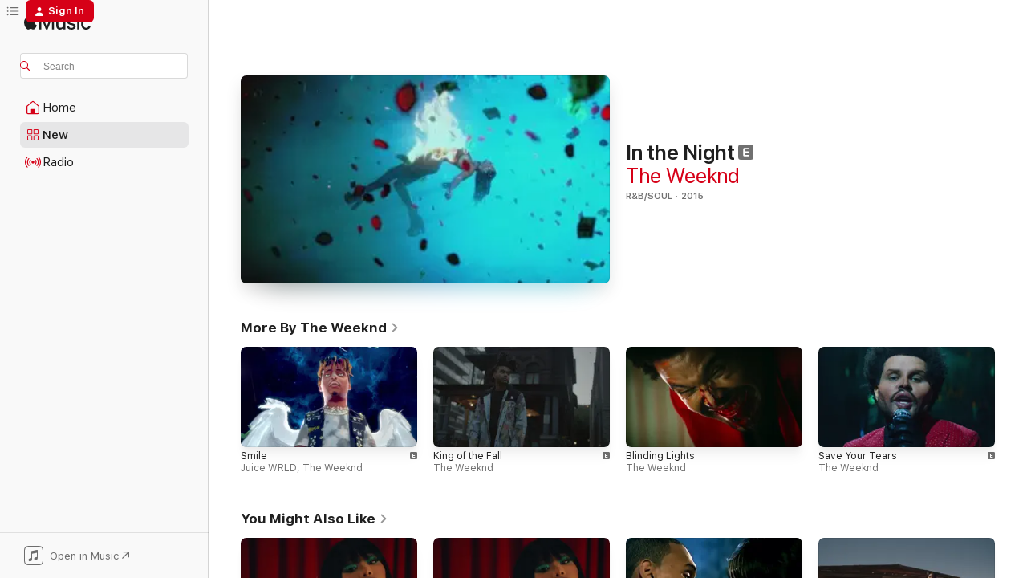

--- FILE ---
content_type: text/html
request_url: https://music.apple.com/us/music-video/in-the-night/1444876453
body_size: 20172
content:
<!DOCTYPE html>
<html dir="ltr" lang="en-US">
    <head>
        <!-- prettier-ignore -->
        <meta charset="utf-8">
        <!-- prettier-ignore -->
        <meta http-equiv="X-UA-Compatible" content="IE=edge">
        <!-- prettier-ignore -->
        <meta
            name="viewport"
            content="width=device-width,initial-scale=1,interactive-widget=resizes-content"
        >
        <!-- prettier-ignore -->
        <meta name="applicable-device" content="pc,mobile">
        <!-- prettier-ignore -->
        <meta name="referrer" content="strict-origin">
        <!-- prettier-ignore -->
        <link
            rel="apple-touch-icon"
            sizes="180x180"
            href="/assets/favicon/favicon-180.png"
        >
        <!-- prettier-ignore -->
        <link
            rel="icon"
            type="image/png"
            sizes="32x32"
            href="/assets/favicon/favicon-32.png"
        >
        <!-- prettier-ignore -->
        <link
            rel="icon"
            type="image/png"
            sizes="16x16"
            href="/assets/favicon/favicon-16.png"
        >
        <!-- prettier-ignore -->
        <link
            rel="mask-icon"
            href="/assets/favicon/favicon.svg"
            color="#fa233b"
        >
        <!-- prettier-ignore -->
        <link rel="manifest" href="/manifest.json">

        <title>‎In the Night - Music Video by The Weeknd - Apple Music</title><!-- HEAD_svelte-1cypuwr_START --><link rel="preconnect" href="//www.apple.com/wss/fonts" crossorigin="anonymous"><link rel="stylesheet" href="//www.apple.com/wss/fonts?families=SF+Pro,v4%7CSF+Pro+Icons,v1&amp;display=swap" type="text/css" referrerpolicy="strict-origin-when-cross-origin"><!-- HEAD_svelte-1cypuwr_END --><!-- HEAD_svelte-eg3hvx_START -->    <meta name="description" content="Watch the In the Night music video by The Weeknd on Apple Music."> <meta name="keywords" content="watch, In the Night, The Weeknd, music video, songs, apple music"> <link rel="canonical" href="https://music.apple.com/us/music-video/in-the-night/1444876453">   <link rel="alternate" type="application/json+oembed" href="https://music.apple.com/api/oembed?url=https%3A%2F%2Fmusic.apple.com%2Fus%2Fmusic-video%2Fin-the-night%2F1444876453" title="In the Night by The Weeknd on Apple Music">  <meta name="al:ios:app_store_id" content="1108187390"> <meta name="al:ios:app_name" content="Apple Music"> <meta name="apple:content_id" content="1444876453"> <meta name="apple:title" content="In the Night"> <meta name="apple:description" content="Watch the In the Night music video by The Weeknd on Apple Music.">   <meta property="og:title" content="In the Night by The Weeknd on Apple Music"> <meta property="og:description" content="Music Video · 2015 · Duration 6:28"> <meta property="og:site_name" content="Apple Music - Web Player"> <meta property="og:url" content="https://music.apple.com/us/music-video/in-the-night/1444876453"> <meta property="og:image" content="https://is1-ssl.mzstatic.com/image/thumb/Video118/v4/c6/0e/8a/c60e8a41-21d1-a154-25f6-1e43baa9cde7/UMI.1067383597.00602547557414_USUMV1500396.CROPPED.15UMGIM44287_1_1.jpg/1200x630mv.jpg"> <meta property="og:image:secure_url" content="https://is1-ssl.mzstatic.com/image/thumb/Video118/v4/c6/0e/8a/c60e8a41-21d1-a154-25f6-1e43baa9cde7/UMI.1067383597.00602547557414_USUMV1500396.CROPPED.15UMGIM44287_1_1.jpg/1200x630mv.jpg"> <meta property="og:image:alt" content="In the Night by The Weeknd on Apple Music"> <meta property="og:image:width" content="1200"> <meta property="og:image:height" content="630"> <meta property="og:image:type" content="image/jpg"> <meta property="og:type" content="video.other"> <meta property="og:locale" content="en_US"> <meta property="og:video" content="https://video-ssl.itunes.apple.com/itunes-assets/Video113/v4/3b/13/63/3b13634e-ce9a-b6d9-fe25-086d329e85cd/mzvf_7691208108321635992.720w.h264lc.U.p.m4v"> <meta property="og:video:height" content="968"> <meta property="og:video:width" content="1916">   <meta property="music:musician" content="https://music.apple.com/us/artist/the-weeknd/479756766"> <meta property="music:release_date" content="2015-12-08T00:00:00.000Z">   <meta name="twitter:title" content="In the Night by The Weeknd on Apple Music"> <meta name="twitter:description" content="Music Video · 2015 · Duration 6:28"> <meta name="twitter:site" content="@AppleMusic"> <meta name="twitter:image" content="https://is1-ssl.mzstatic.com/image/thumb/Video118/v4/c6/0e/8a/c60e8a41-21d1-a154-25f6-1e43baa9cde7/UMI.1067383597.00602547557414_USUMV1500396.CROPPED.15UMGIM44287_1_1.jpg/1200x600bf.jpg"> <meta name="twitter:image:alt" content="In the Night by The Weeknd on Apple Music"> <meta name="twitter:card" content="summary_large_image">       <!-- HTML_TAG_START -->
                <script id=schema:music-video type="application/ld+json">
                    {"@context":"http://schema.org","@type":"MusicVideoObject","name":"In the Night","description":"Watch the In the Night music video by The Weeknd on Apple Music.","url":"https://music.apple.com/us/music-video/in-the-night/1444876453","video":{"@type":"VideoObject","name":"In the Night","contentUrl":"https://video-ssl.itunes.apple.com/itunes-assets/Video113/v4/3b/13/63/3b13634e-ce9a-b6d9-fe25-086d329e85cd/mzvf_7691208108321635992.720w.h264lc.U.p.m4v","description":"Watch the In the Night music video by The Weeknd on Apple Music.","duration":"PT6M28S","embedUrl":"https://embed.music.apple.com/us/music-video/in-the-night/1444876453","uploadDate":"2015-12-08T00:00:00.000Z","thumbnailUrl":"https://is1-ssl.mzstatic.com/image/thumb/Video118/v4/c6/0e/8a/c60e8a41-21d1-a154-25f6-1e43baa9cde7/UMI.1067383597.00602547557414_USUMV1500396.CROPPED.15UMGIM44287_1_1.jpg/639x336mv.jpg","thumbnail":{"@type":"ImageObject","url":"https://is1-ssl.mzstatic.com/image/thumb/Video118/v4/c6/0e/8a/c60e8a41-21d1-a154-25f6-1e43baa9cde7/UMI.1067383597.00602547557414_USUMV1500396.CROPPED.15UMGIM44287_1_1.jpg/639x336mv.jpg"},"potentialAction":{"@type":"ViewAction","expectsAcceptanceOf":{"@type":"Offer","category":"free"},"target":{"@type":"EntryPoint","actionPlatform":"https://music.apple.com/us/music-video/in-the-night/1444876453"}}},"genre":["R&B/Soul"],"dateCreated":"2015-12-08","duration":"PT6M28S","image":"https://is1-ssl.mzstatic.com/image/thumb/Video118/v4/c6/0e/8a/c60e8a41-21d1-a154-25f6-1e43baa9cde7/UMI.1067383597.00602547557414_USUMV1500396.CROPPED.15UMGIM44287_1_1.jpg/1200x630mv.jpg","creator":[{"@type":"MusicGroup","name":"The Weeknd","url":"https://music.apple.com/us/artist/the-weeknd/479756766"}],"citation":[{"@type":"MusicVideoObject","name":"Heart Of A Woman","url":"https://music.apple.com/us/music-video/heart-of-a-woman/1845569637","image":"https://is1-ssl.mzstatic.com/image/thumb/Video221/v4/6f/18/0b/6f180bd5-34a6-0616-aa45-82b87922e1ca/24UM1IM43091.crop.jpg/1200x630mv.jpg","potentialAction":{"@type":"WatchAction","expectsAcceptanceOf":{"@type":"Offer","category":"free"},"target":{"@type":"EntryPoint","actionPlatform":"https://music.apple.com/us/music-video/heart-of-a-woman/1845569637"}}},{"@type":"MusicVideoObject","name":"Heart Of A Woman","url":"https://music.apple.com/us/music-video/heart-of-a-woman/1853929158","image":"https://is1-ssl.mzstatic.com/image/thumb/Video211/v4/4d/5a/b8/4d5ab83b-00e0-d5bd-623b-e7ac4466fe9f/24UM1IM43091.crop.jpg/1200x630mv.jpg","potentialAction":{"@type":"WatchAction","expectsAcceptanceOf":{"@type":"Offer","category":"free"},"target":{"@type":"EntryPoint","actionPlatform":"https://music.apple.com/us/music-video/heart-of-a-woman/1853929158"}}},{"@type":"MusicVideoObject","name":"Superhuman (feat. Keri Hilson)","url":"https://music.apple.com/us/music-video/superhuman-feat-keri-hilson/293390968","image":"https://is1-ssl.mzstatic.com/image/thumb/Video114/v4/b9/29/4a/b9294acc-0d3d-2811-c1e5-994036ad3a6d/dj.geftgwcu.jpg/1200x630mv.jpg","potentialAction":{"@type":"WatchAction","expectsAcceptanceOf":{"@type":"Offer","category":"free"},"target":{"@type":"EntryPoint","actionPlatform":"https://music.apple.com/us/music-video/superhuman-feat-keri-hilson/293390968"}}},{"@type":"MusicVideoObject","name":"FMT","url":"https://music.apple.com/us/music-video/fmt/1853929162","image":"https://is1-ssl.mzstatic.com/image/thumb/Video211/v4/8e/38/25/8e3825b2-652e-4f14-6e36-be5918cf8cae/25UM1IM70956.crop.jpg/1200x630mv.jpg","potentialAction":{"@type":"WatchAction","expectsAcceptanceOf":{"@type":"Offer","category":"free"},"target":{"@type":"EntryPoint","actionPlatform":"https://music.apple.com/us/music-video/fmt/1853929162"}}},{"@type":"MusicVideoObject","name":"F o r  C e r t a i n","url":"https://music.apple.com/us/music-video/f-o-r-c-e-r-t-a-i-n/1738703505","image":"https://is1-ssl.mzstatic.com/image/thumb/Video221/v4/c4/af/15/c4af1573-0118-cdb8-e234-7a411c28fd74/dj.frqomqho.jpg/1200x630mv.jpg","potentialAction":{"@type":"WatchAction","expectsAcceptanceOf":{"@type":"Offer","category":"free"},"target":{"@type":"EntryPoint","actionPlatform":"https://music.apple.com/us/music-video/f-o-r-c-e-r-t-a-i-n/1738703505"}}},{"@type":"MusicVideoObject","name":"R e a l  W o m a n","url":"https://music.apple.com/us/music-video/r-e-a-l-w-o-m-a-n/1738703506","image":"https://is1-ssl.mzstatic.com/image/thumb/Video221/v4/b1/51/93/b1519385-31c8-9527-b2d4-d0ff9d77ba92/3736.jpg/1200x630mv.jpg","potentialAction":{"@type":"WatchAction","expectsAcceptanceOf":{"@type":"Offer","category":"free"},"target":{"@type":"EntryPoint","actionPlatform":"https://music.apple.com/us/music-video/r-e-a-l-w-o-m-a-n/1738703506"}}},{"@type":"MusicVideoObject","name":"SZA- Hit Different x Good Days (Acoustic Video)","url":"https://music.apple.com/us/music-video/sza-hit-different-x-good-days-acoustic-video/1558741609","image":"https://is1-ssl.mzstatic.com/image/thumb/Video124/v4/f1/a4/7f/f1a47f2f-bd2e-22c1-80cd-744c43acbc37/8864490139990101.jpg/1200x630mv.jpg","potentialAction":{"@type":"WatchAction","expectsAcceptanceOf":{"@type":"Offer","category":"free"},"target":{"@type":"EntryPoint","actionPlatform":"https://music.apple.com/us/music-video/sza-hit-different-x-good-days-acoustic-video/1558741609"}}},{"@type":"MusicVideoObject","name":"A&B","url":"https://music.apple.com/us/music-video/a-b/1558717780","image":"https://is1-ssl.mzstatic.com/image/thumb/Video114/v4/d7/21/7b/d7217be5-81b0-24e2-f5b1-4a97039a61e2/20UMGIM96059.crop.jpg/1200x630mv.jpg","potentialAction":{"@type":"WatchAction","expectsAcceptanceOf":{"@type":"Offer","category":"free"},"target":{"@type":"EntryPoint","actionPlatform":"https://music.apple.com/us/music-video/a-b/1558717780"}}},{"@type":"MusicVideoObject","name":"One Wish","url":"https://music.apple.com/us/music-video/one-wish/118706801","image":"https://is1-ssl.mzstatic.com/image/thumb/Music/ec/78/53/mzi.jthtrlwo.tif/1200x630mv.jpg","potentialAction":{"@type":"WatchAction","expectsAcceptanceOf":{"@type":"Offer","category":"free"},"target":{"@type":"EntryPoint","actionPlatform":"https://music.apple.com/us/music-video/one-wish/118706801"}}},{"@type":"MusicVideoObject","name":"Cry For Me","url":"https://music.apple.com/us/music-video/cry-for-me/1795692827","image":"https://is1-ssl.mzstatic.com/image/thumb/Video221/v4/37/a5/ca/37a5ca8c-101e-520c-4bd9-2842642c4267/25UMGIM10670.crop.jpg/1200x630mv.jpg","potentialAction":{"@type":"WatchAction","expectsAcceptanceOf":{"@type":"Offer","category":"free"},"target":{"@type":"EntryPoint","actionPlatform":"https://music.apple.com/us/music-video/cry-for-me/1795692827"}}},{"@type":"MusicVideoObject","name":"Timeless","url":"https://music.apple.com/us/music-video/timeless/1795692888","image":"https://is1-ssl.mzstatic.com/image/thumb/Video221/v4/42/ee/d0/42eed06e-0516-7949-2a9d-05c05ddfe1dd/24UM1IM06876.crop.jpg/1200x630mv.jpg","potentialAction":{"@type":"WatchAction","expectsAcceptanceOf":{"@type":"Offer","category":"free"},"target":{"@type":"EntryPoint","actionPlatform":"https://music.apple.com/us/music-video/timeless/1795692888"}}},{"@type":"MusicVideoObject","name":"Sao Paulo","url":"https://music.apple.com/us/music-video/sao-paulo/1795692869","image":"https://is1-ssl.mzstatic.com/image/thumb/Video211/v4/4d/a8/24/4da824ed-ad8c-44e7-86bd-f83bb5771f8e/24UMGIM96093.crop.jpg/1200x630mv.jpg","potentialAction":{"@type":"WatchAction","expectsAcceptanceOf":{"@type":"Offer","category":"free"},"target":{"@type":"EntryPoint","actionPlatform":"https://music.apple.com/us/music-video/sao-paulo/1795692869"}}},{"@type":"MusicVideoObject","name":"Open Hearts","url":"https://music.apple.com/us/music-video/open-hearts/1795692881","image":"https://is1-ssl.mzstatic.com/image/thumb/Video221/v4/30/3b/13/303b13a6-bc0b-8996-12f1-b6c1bb889b92/25UMGIM09024.crop.jpg/1200x630mv.jpg","potentialAction":{"@type":"WatchAction","expectsAcceptanceOf":{"@type":"Offer","category":"free"},"target":{"@type":"EntryPoint","actionPlatform":"https://music.apple.com/us/music-video/open-hearts/1795692881"}}},{"@type":"MusicVideoObject","name":"Folded","url":"https://music.apple.com/us/music-video/folded/1822891728","image":"https://is1-ssl.mzstatic.com/image/thumb/Video211/v4/99/15/68/991568be-85d5-2f5e-2165-5163e64cddca/USATV2502437.sca1.jpg/1200x630mv.jpg","potentialAction":{"@type":"WatchAction","expectsAcceptanceOf":{"@type":"Offer","category":"free"},"target":{"@type":"EntryPoint","actionPlatform":"https://music.apple.com/us/music-video/folded/1822891728"}}},{"@type":"MusicVideoObject","name":"Burning Blue","url":"https://music.apple.com/us/music-video/burning-blue/1813045299","image":"https://is1-ssl.mzstatic.com/image/thumb/Video211/v4/94/cd/1a/94cd1ab2-4e5e-24df-6937-511249ff1a9c/1968730709260101.jpg/1200x630mv.jpg","potentialAction":{"@type":"WatchAction","expectsAcceptanceOf":{"@type":"Offer","category":"free"},"target":{"@type":"EntryPoint","actionPlatform":"https://music.apple.com/us/music-video/burning-blue/1813045299"}}}],"workExample":[{"@type":"MusicVideoObject","name":"Smile","url":"https://music.apple.com/us/music-video/smile/1528431580","image":"https://is1-ssl.mzstatic.com/image/thumb/Video114/v4/a6/8f/7c/a68f7c1e-a981-306c-6029-0c42a8f594bd/20UMGIM70218.crop.jpg/1200x630mv.jpg","potentialAction":{"@type":"WatchAction","expectsAcceptanceOf":{"@type":"Offer","category":"free"},"target":{"@type":"EntryPoint","actionPlatform":"https://music.apple.com/us/music-video/smile/1528431580"}}},{"@type":"MusicVideoObject","name":"King of the Fall","url":"https://music.apple.com/us/music-video/king-of-the-fall/1445002480","image":"https://is1-ssl.mzstatic.com/image/thumb/Video62/v4/40/40/48/4040486a-2b6d-1333-7d84-aaac118a3ded/dj.roywrdfs.jpg/1200x630mv.jpg","potentialAction":{"@type":"WatchAction","expectsAcceptanceOf":{"@type":"Offer","category":"free"},"target":{"@type":"EntryPoint","actionPlatform":"https://music.apple.com/us/music-video/king-of-the-fall/1445002480"}}},{"@type":"MusicVideoObject","name":"Blinding Lights","url":"https://music.apple.com/us/music-video/blinding-lights/1495409676","image":"https://is1-ssl.mzstatic.com/image/thumb/Video113/v4/d3/57/56/d35756ff-663a-909b-7dfc-05f0025bb19c/19UM1IM06103.crop.jpg/1200x630mv.jpg","potentialAction":{"@type":"WatchAction","expectsAcceptanceOf":{"@type":"Offer","category":"free"},"target":{"@type":"EntryPoint","actionPlatform":"https://music.apple.com/us/music-video/blinding-lights/1495409676"}}},{"@type":"MusicVideoObject","name":"Save Your Tears","url":"https://music.apple.com/us/music-video/save-your-tears/1547360860","image":"https://is1-ssl.mzstatic.com/image/thumb/Video124/v4/13/41/b7/1341b786-d773-b9f7-42fb-18a572550a99/20UM1IM14371.crop.jpg/1200x630mv.jpg","potentialAction":{"@type":"WatchAction","expectsAcceptanceOf":{"@type":"Offer","category":"free"},"target":{"@type":"EntryPoint","actionPlatform":"https://music.apple.com/us/music-video/save-your-tears/1547360860"}}},{"@type":"MusicVideoObject","name":"Lost in the Fire","url":"https://music.apple.com/us/music-video/lost-in-the-fire/1449076652","image":"https://is1-ssl.mzstatic.com/image/thumb/Video124/v4/c3/2b/3f/c32b3f7b-a69c-a7c7-78f0-3573e23a5ef4/8864474359600101.jpg/1200x630mv.jpg","potentialAction":{"@type":"WatchAction","expectsAcceptanceOf":{"@type":"Offer","category":"free"},"target":{"@type":"EntryPoint","actionPlatform":"https://music.apple.com/us/music-video/lost-in-the-fire/1449076652"}}},{"@type":"MusicVideoObject","name":"You Right","url":"https://music.apple.com/us/music-video/you-right/1573852371","image":"https://is1-ssl.mzstatic.com/image/thumb/Video125/v4/b8/35/8a/b8358a50-1ad1-8aa1-b769-8c7f9b0eddad/8864491389680101.jpg/1200x630mv.jpg","potentialAction":{"@type":"WatchAction","expectsAcceptanceOf":{"@type":"Offer","category":"free"},"target":{"@type":"EntryPoint","actionPlatform":"https://music.apple.com/us/music-video/you-right/1573852371"}}},{"@type":"MusicVideoObject","name":"Heartless","url":"https://music.apple.com/us/music-video/heartless/1490169784","image":"https://is1-ssl.mzstatic.com/image/thumb/Video114/v4/4c/71/5c/4c715c66-db07-3036-be03-40a19f6b6c3c/19UM1IM06109.crop.jpg/1200x630mv.jpg","potentialAction":{"@type":"WatchAction","expectsAcceptanceOf":{"@type":"Offer","category":"free"},"target":{"@type":"EntryPoint","actionPlatform":"https://music.apple.com/us/music-video/heartless/1490169784"}}},{"@type":"MusicVideoObject","name":"Comin Out Strong (feat. The Weeknd)","url":"https://music.apple.com/us/music-video/comin-out-strong-feat-the-weeknd/1243160223","image":"https://is1-ssl.mzstatic.com/image/thumb/Video127/v4/0e/a2/4c/0ea24ca6-4614-1a04-07d7-f9cfb9a118a1/8864464466460101VIC.jpg/1200x630mv.jpg","potentialAction":{"@type":"WatchAction","expectsAcceptanceOf":{"@type":"Offer","category":"free"},"target":{"@type":"EntryPoint","actionPlatform":"https://music.apple.com/us/music-video/comin-out-strong-feat-the-weeknd/1243160223"}}},{"@type":"MusicVideoObject","name":"Sao Paulo","url":"https://music.apple.com/us/music-video/sao-paulo/1776914761","image":"https://is1-ssl.mzstatic.com/image/thumb/Video221/v4/39/a4/68/39a46817-d46d-8be3-c9f3-9f497a588074/24UMGIM96093.crop.jpg/1200x630mv.jpg","potentialAction":{"@type":"WatchAction","expectsAcceptanceOf":{"@type":"Offer","category":"free"},"target":{"@type":"EntryPoint","actionPlatform":"https://music.apple.com/us/music-video/sao-paulo/1776914761"}}},{"@type":"MusicVideoObject","name":"Dancing In The Flames","url":"https://music.apple.com/us/music-video/dancing-in-the-flames/1767511518","image":"https://is1-ssl.mzstatic.com/image/thumb/Video211/v4/8f/8e/c9/8f8ec979-84c8-5fa1-b174-74c5d7796481/dj.xhmnotjy.jpg/1200x630mv.jpg","potentialAction":{"@type":"WatchAction","expectsAcceptanceOf":{"@type":"Offer","category":"free"},"target":{"@type":"EntryPoint","actionPlatform":"https://music.apple.com/us/music-video/dancing-in-the-flames/1767511518"}}},{"@type":"MusicVideoObject","name":"Call Out My Name","url":"https://music.apple.com/us/music-video/call-out-my-name/1371037984","image":"https://is1-ssl.mzstatic.com/image/thumb/Video128/v4/0f/4a/84/0f4a84ca-fa08-1d61-88ec-7d2c79211643/00602567625025_00001.crop.jpg/1200x630mv.jpg","potentialAction":{"@type":"WatchAction","expectsAcceptanceOf":{"@type":"Offer","category":"free"},"target":{"@type":"EntryPoint","actionPlatform":"https://music.apple.com/us/music-video/call-out-my-name/1371037984"}}},{"@type":"MusicVideoObject","name":"Save Your Tears (Main) [Remix]","url":"https://music.apple.com/us/music-video/save-your-tears-main-remix/1564340447","image":"https://is1-ssl.mzstatic.com/image/thumb/Video115/v4/f6/61/67/f6616710-f01b-cd12-15fc-00371160410e/21UMGIM35090.crop.jpg/1200x630mv.jpg","potentialAction":{"@type":"WatchAction","expectsAcceptanceOf":{"@type":"Offer","category":"free"},"target":{"@type":"EntryPoint","actionPlatform":"https://music.apple.com/us/music-video/save-your-tears-main-remix/1564340447"}}},{"@type":"MusicVideoObject","name":"LA FAMA (feat. The Weeknd)","url":"https://music.apple.com/us/music-video/la-fama-feat-the-weeknd/1594743724","image":"https://is1-ssl.mzstatic.com/image/thumb/Video126/v4/a4/f1/9b/a4f19b4c-9098-e3e9-458b-16f0c5143886/8864496664780101.jpg/1200x630mv.jpg","potentialAction":{"@type":"WatchAction","expectsAcceptanceOf":{"@type":"Offer","category":"free"},"target":{"@type":"EntryPoint","actionPlatform":"https://music.apple.com/us/music-video/la-fama-feat-the-weeknd/1594743724"}}},{"@type":"MusicVideoObject","name":"K-POP","url":"https://music.apple.com/us/music-video/k-pop/1698603502","image":"https://is1-ssl.mzstatic.com/image/thumb/Video116/v4/9f/f3/04/9ff30482-d079-2bc9-c34e-16d1f2103500/1968713254550101.jpg/1200x630mv.jpg","potentialAction":{"@type":"WatchAction","expectsAcceptanceOf":{"@type":"Offer","category":"free"},"target":{"@type":"EntryPoint","actionPlatform":"https://music.apple.com/us/music-video/k-pop/1698603502"}}},{"@type":"MusicVideoObject","name":"Power is Power [from \"For the Throne\" (Music Inspired by the HBO Series Game of Thrones)]","url":"https://music.apple.com/us/music-video/power-is-power-from-for-the-throne-music-inspired-by/1462491062","image":"https://is1-ssl.mzstatic.com/image/thumb/Video123/v4/ef/df/31/efdf31bb-f381-a098-271a-308496f648d9/8864476924930101VIC.jpg/1200x630mv.jpg","potentialAction":{"@type":"WatchAction","expectsAcceptanceOf":{"@type":"Offer","category":"free"},"target":{"@type":"EntryPoint","actionPlatform":"https://music.apple.com/us/music-video/power-is-power-from-for-the-throne-music-inspired-by/1462491062"}}}],"potentialAction":{"@type":"WatchAction","expectsAcceptanceOf":{"@type":"Offer","category":"free"},"target":{"@type":"EntryPoint","actionPlatform":"https://music.apple.com/us/music-video/in-the-night/1444876453"}}}
                </script>
                <!-- HTML_TAG_END -->    <!-- HEAD_svelte-eg3hvx_END -->
      <script type="module" crossorigin src="/assets/index~90a29058ba.js"></script>
      <link rel="stylesheet" href="/assets/index~fbf29d0525.css">
      <script type="module">import.meta.url;import("_").catch(()=>1);async function* g(){};window.__vite_is_modern_browser=true;</script>
      <script type="module">!function(){if(window.__vite_is_modern_browser)return;console.warn("vite: loading legacy chunks, syntax error above and the same error below should be ignored");var e=document.getElementById("vite-legacy-polyfill"),n=document.createElement("script");n.src=e.src,n.onload=function(){System.import(document.getElementById('vite-legacy-entry').getAttribute('data-src'))},document.body.appendChild(n)}();</script>
    </head>
    <body>
        
        <script
            async
            src="/includes/js-cdn/musickit/v3/amp/musickit.js"
        ></script>
        <script
            type="module"
            async
            src="/includes/js-cdn/musickit/v3/components/musickit-components/musickit-components.esm.js"
        ></script>
        <script
            nomodule
            async
            src="/includes/js-cdn/musickit/v3/components/musickit-components/musickit-components.js"
        ></script>
        <svg style="display: none" xmlns="http://www.w3.org/2000/svg">
            <symbol id="play-circle-fill" viewBox="0 0 60 60">
                <path
                    class="icon-circle-fill__circle"
                    fill="var(--iconCircleFillBG, transparent)"
                    d="M30 60c16.411 0 30-13.617 30-30C60 13.588 46.382 0 29.971 0 13.588 0 .001 13.588.001 30c0 16.383 13.617 30 30 30Z"
                />
                <path
                    fill="var(--iconFillArrow, var(--keyColor, black))"
                    d="M24.411 41.853c-1.41.853-3.028.177-3.028-1.294V19.47c0-1.44 1.735-2.058 3.028-1.294l17.265 10.235a1.89 1.89 0 0 1 0 3.265L24.411 41.853Z"
                />
            </symbol>
        </svg>
        <div class="body-container">
              <div class="app-container svelte-t3vj1e" data-testid="app-container">   <div class="header svelte-rjjbqs" data-testid="header"><nav data-testid="navigation" class="navigation svelte-13li0vp"><div class="navigation__header svelte-13li0vp"><div data-testid="logo" class="logo svelte-1o7dz8w"> <a aria-label="Apple Music" role="img" href="https://music.apple.com/us/home" class="svelte-1o7dz8w"><svg height="20" viewBox="0 0 83 20" width="83" xmlns="http://www.w3.org/2000/svg" class="logo" aria-hidden="true"><path d="M34.752 19.746V6.243h-.088l-5.433 13.503h-2.074L21.711 6.243h-.087v13.503h-2.548V1.399h3.235l5.833 14.621h.1l5.82-14.62h3.248v18.347h-2.56zm16.649 0h-2.586v-2.263h-.062c-.725 1.602-2.061 2.504-4.072 2.504-2.86 0-4.61-1.894-4.61-4.958V6.37h2.698v8.125c0 2.034.95 3.127 2.81 3.127 1.95 0 3.124-1.373 3.124-3.458V6.37H51.4v13.376zm7.394-13.618c3.06 0 5.046 1.73 5.134 4.196h-2.536c-.15-1.296-1.087-2.11-2.598-2.11-1.462 0-2.436.724-2.436 1.793 0 .839.6 1.41 2.023 1.741l2.136.496c2.686.636 3.71 1.704 3.71 3.636 0 2.442-2.236 4.12-5.333 4.12-3.285 0-5.26-1.64-5.509-4.183h2.673c.25 1.398 1.187 2.085 2.836 2.085 1.623 0 2.623-.687 2.623-1.78 0-.865-.487-1.373-1.924-1.704l-2.136-.508c-2.498-.585-3.735-1.806-3.735-3.75 0-2.391 2.049-4.032 5.072-4.032zM66.1 2.836c0-.878.7-1.577 1.561-1.577.862 0 1.55.7 1.55 1.577 0 .864-.688 1.576-1.55 1.576a1.573 1.573 0 0 1-1.56-1.576zm.212 3.534h2.698v13.376h-2.698zm14.089 4.603c-.275-1.424-1.324-2.556-3.085-2.556-2.086 0-3.46 1.767-3.46 4.64 0 2.938 1.386 4.642 3.485 4.642 1.66 0 2.748-.928 3.06-2.48H83C82.713 18.067 80.477 20 77.317 20c-3.76 0-6.208-2.62-6.208-6.942 0-4.247 2.448-6.93 6.183-6.93 3.385 0 5.446 2.213 5.683 4.845h-2.573zM10.824 3.189c-.698.834-1.805 1.496-2.913 1.398-.145-1.128.41-2.33 1.036-3.065C9.644.662 10.848.05 11.835 0c.121 1.178-.336 2.33-1.01 3.19zm.999 1.619c.624.049 2.425.244 3.578 1.98-.096.074-2.137 1.272-2.113 3.79.024 3.01 2.593 4.012 2.617 4.037-.024.074-.407 1.419-1.344 2.812-.817 1.224-1.657 2.422-3.002 2.447-1.297.024-1.73-.783-3.218-.783-1.489 0-1.97.758-3.194.807-1.297.048-2.28-1.297-3.097-2.52C.368 14.908-.904 10.408.825 7.375c.84-1.516 2.377-2.47 4.034-2.495 1.273-.023 2.45.857 3.218.857.769 0 2.137-1.027 3.746-.93z"></path></svg></a>   </div> <div class="search-input-wrapper svelte-nrtdem" data-testid="search-input"><div data-testid="amp-search-input" aria-controls="search-suggestions" aria-expanded="false" aria-haspopup="listbox" aria-owns="search-suggestions" class="search-input-container svelte-rg26q6" tabindex="-1" role=""><div class="flex-container svelte-rg26q6"><form id="search-input-form" class="svelte-rg26q6"><svg height="16" width="16" viewBox="0 0 16 16" class="search-svg" aria-hidden="true"><path d="M11.87 10.835c.018.015.035.03.051.047l3.864 3.863a.735.735 0 1 1-1.04 1.04l-3.863-3.864a.744.744 0 0 1-.047-.051 6.667 6.667 0 1 1 1.035-1.035zM6.667 12a5.333 5.333 0 1 0 0-10.667 5.333 5.333 0 0 0 0 10.667z"></path></svg> <input aria-autocomplete="list" aria-multiline="false" aria-controls="search-suggestions" placeholder="Search" spellcheck="false" autocomplete="off" autocorrect="off" autocapitalize="off" type="text" inputmode="search" class="search-input__text-field svelte-rg26q6" data-testid="search-input__text-field"></form> </div> <div data-testid="search-scope-bar"></div>   </div> </div></div> <div data-testid="navigation-content" class="navigation__content svelte-13li0vp" id="navigation" aria-hidden="false"><div class="navigation__scrollable-container svelte-13li0vp"><div data-testid="navigation-items-primary" class="navigation-items navigation-items--primary svelte-ng61m8"> <ul class="navigation-items__list svelte-ng61m8">  <li class="navigation-item navigation-item__home svelte-1a5yt87" aria-selected="false" data-testid="navigation-item"> <a href="https://music.apple.com/us/home" class="navigation-item__link svelte-1a5yt87" role="button" data-testid="home" aria-pressed="false"><div class="navigation-item__content svelte-zhx7t9"> <span class="navigation-item__icon svelte-zhx7t9"> <svg width="24" height="24" viewBox="0 0 24 24" xmlns="http://www.w3.org/2000/svg" aria-hidden="true"><path d="M5.93 20.16a1.94 1.94 0 0 1-1.43-.502c-.334-.335-.502-.794-.502-1.393v-7.142c0-.362.062-.688.177-.953.123-.264.326-.529.6-.75l6.145-5.157c.176-.141.344-.247.52-.318.176-.07.362-.105.564-.105.194 0 .388.035.565.105.176.07.352.177.52.318l6.146 5.158c.273.23.467.476.59.75.124.264.177.59.177.96v7.134c0 .59-.159 1.058-.503 1.393-.335.335-.811.503-1.428.503H5.929Zm12.14-1.172c.221 0 .406-.07.547-.212a.688.688 0 0 0 .22-.511v-7.142c0-.177-.026-.344-.087-.459a.97.97 0 0 0-.265-.353l-6.154-5.149a.756.756 0 0 0-.177-.115.37.37 0 0 0-.15-.035.37.37 0 0 0-.158.035l-.177.115-6.145 5.15a.982.982 0 0 0-.274.352 1.13 1.13 0 0 0-.088.468v7.133c0 .203.08.379.23.511a.744.744 0 0 0 .546.212h12.133Zm-8.323-4.7c0-.176.062-.326.177-.432a.6.6 0 0 1 .423-.159h3.315c.176 0 .326.053.432.16s.159.255.159.431v4.973H9.756v-4.973Z"></path></svg> </span> <span class="navigation-item__label svelte-zhx7t9"> Home </span> </div></a>  </li>  <li class="navigation-item navigation-item__new svelte-1a5yt87" aria-selected="false" data-testid="navigation-item"> <a href="https://music.apple.com/us/new" class="navigation-item__link svelte-1a5yt87" role="button" data-testid="new" aria-pressed="false"><div class="navigation-item__content svelte-zhx7t9"> <span class="navigation-item__icon svelte-zhx7t9"> <svg height="24" viewBox="0 0 24 24" width="24" aria-hidden="true"><path d="M9.92 11.354c.966 0 1.453-.487 1.453-1.49v-3.4c0-1.004-.487-1.483-1.453-1.483H6.452C5.487 4.981 5 5.46 5 6.464v3.4c0 1.003.487 1.49 1.452 1.49zm7.628 0c.965 0 1.452-.487 1.452-1.49v-3.4c0-1.004-.487-1.483-1.452-1.483h-3.46c-.974 0-1.46.479-1.46 1.483v3.4c0 1.003.486 1.49 1.46 1.49zm-7.65-1.073h-3.43c-.266 0-.396-.137-.396-.418v-3.4c0-.273.13-.41.396-.41h3.43c.265 0 .402.137.402.41v3.4c0 .281-.137.418-.403.418zm7.634 0h-3.43c-.273 0-.402-.137-.402-.418v-3.4c0-.273.129-.41.403-.41h3.43c.265 0 .395.137.395.41v3.4c0 .281-.13.418-.396.418zm-7.612 8.7c.966 0 1.453-.48 1.453-1.483v-3.407c0-.996-.487-1.483-1.453-1.483H6.452c-.965 0-1.452.487-1.452 1.483v3.407c0 1.004.487 1.483 1.452 1.483zm7.628 0c.965 0 1.452-.48 1.452-1.483v-3.407c0-.996-.487-1.483-1.452-1.483h-3.46c-.974 0-1.46.487-1.46 1.483v3.407c0 1.004.486 1.483 1.46 1.483zm-7.65-1.072h-3.43c-.266 0-.396-.137-.396-.41v-3.4c0-.282.13-.418.396-.418h3.43c.265 0 .402.136.402.418v3.4c0 .273-.137.41-.403.41zm7.634 0h-3.43c-.273 0-.402-.137-.402-.41v-3.4c0-.282.129-.418.403-.418h3.43c.265 0 .395.136.395.418v3.4c0 .273-.13.41-.396.41z" fill-opacity=".95"></path></svg> </span> <span class="navigation-item__label svelte-zhx7t9"> New </span> </div></a>  </li>  <li class="navigation-item navigation-item__radio svelte-1a5yt87" aria-selected="false" data-testid="navigation-item"> <a href="https://music.apple.com/us/radio" class="navigation-item__link svelte-1a5yt87" role="button" data-testid="radio" aria-pressed="false"><div class="navigation-item__content svelte-zhx7t9"> <span class="navigation-item__icon svelte-zhx7t9"> <svg width="24" height="24" viewBox="0 0 24 24" xmlns="http://www.w3.org/2000/svg" aria-hidden="true"><path d="M19.359 18.57C21.033 16.818 22 14.461 22 11.89s-.967-4.93-2.641-6.68c-.276-.292-.653-.26-.868-.023-.222.246-.176.591.085.868 1.466 1.535 2.272 3.593 2.272 5.835 0 2.241-.806 4.3-2.272 5.835-.261.268-.307.621-.085.86.215.245.592.276.868-.016zm-13.85.014c.222-.238.176-.59-.085-.86-1.474-1.535-2.272-3.593-2.272-5.834 0-2.242.798-4.3 2.272-5.835.261-.277.307-.622.085-.868-.215-.238-.592-.269-.868.023C2.967 6.96 2 9.318 2 11.89s.967 4.929 2.641 6.68c.276.29.653.26.868.014zm1.957-1.873c.223-.253.162-.583-.1-.867-.951-1.068-1.473-2.45-1.473-3.954 0-1.505.522-2.887 1.474-3.954.26-.284.322-.614.1-.876-.23-.26-.622-.26-.891.039-1.175 1.274-1.827 2.963-1.827 4.79 0 1.82.652 3.517 1.827 4.784.269.3.66.307.89.038zm9.958-.038c1.175-1.267 1.827-2.964 1.827-4.783 0-1.828-.652-3.517-1.827-4.791-.269-.3-.66-.3-.89-.039-.23.262-.162.592.092.876.96 1.067 1.481 2.449 1.481 3.954 0 1.504-.522 2.886-1.481 3.954-.254.284-.323.614-.092.867.23.269.621.261.89-.038zm-8.061-1.966c.23-.26.13-.568-.092-.883-.415-.522-.63-1.197-.63-1.934 0-.737.215-1.413.63-1.943.222-.307.322-.614.092-.875s-.653-.261-.906.054a4.385 4.385 0 0 0-.968 2.764 4.38 4.38 0 0 0 .968 2.756c.253.322.675.322.906.061zm6.18-.061a4.38 4.38 0 0 0 .968-2.756 4.385 4.385 0 0 0-.968-2.764c-.253-.315-.675-.315-.906-.054-.23.261-.138.568.092.875.415.53.63 1.206.63 1.943 0 .737-.215 1.412-.63 1.934-.23.315-.322.622-.092.883s.653.261.906-.061zm-3.547-.967c.96 0 1.789-.814 1.789-1.797s-.83-1.789-1.789-1.789c-.96 0-1.781.806-1.781 1.789 0 .983.821 1.797 1.781 1.797z"></path></svg> </span> <span class="navigation-item__label svelte-zhx7t9"> Radio </span> </div></a>  </li>  <li class="navigation-item navigation-item__search svelte-1a5yt87" aria-selected="false" data-testid="navigation-item"> <a href="https://music.apple.com/us/search" class="navigation-item__link svelte-1a5yt87" role="button" data-testid="search" aria-pressed="false"><div class="navigation-item__content svelte-zhx7t9"> <span class="navigation-item__icon svelte-zhx7t9"> <svg height="24" viewBox="0 0 24 24" width="24" aria-hidden="true"><path d="M17.979 18.553c.476 0 .813-.366.813-.835a.807.807 0 0 0-.235-.586l-3.45-3.457a5.61 5.61 0 0 0 1.158-3.413c0-3.098-2.535-5.633-5.633-5.633C7.542 4.63 5 7.156 5 10.262c0 3.098 2.534 5.632 5.632 5.632a5.614 5.614 0 0 0 3.274-1.055l3.472 3.472a.835.835 0 0 0 .6.242zm-7.347-3.875c-2.417 0-4.416-2-4.416-4.416 0-2.417 2-4.417 4.416-4.417 2.417 0 4.417 2 4.417 4.417s-2 4.416-4.417 4.416z" fill-opacity=".95"></path></svg> </span> <span class="navigation-item__label svelte-zhx7t9"> Search </span> </div></a>  </li></ul> </div>   </div> <div class="navigation__native-cta"><div slot="native-cta"><div data-testid="native-cta" class="native-cta svelte-1t4vswz  native-cta--authenticated"><button class="native-cta__button svelte-1t4vswz" data-testid="native-cta-button"><span class="native-cta__app-icon svelte-1t4vswz"><svg width="24" height="24" xmlns="http://www.w3.org/2000/svg" xml:space="preserve" style="fill-rule:evenodd;clip-rule:evenodd;stroke-linejoin:round;stroke-miterlimit:2" viewBox="0 0 24 24" slot="app-icon" aria-hidden="true"><path d="M22.567 1.496C21.448.393 19.956.045 17.293.045H6.566c-2.508 0-4.028.376-5.12 1.465C.344 2.601 0 4.09 0 6.611v10.727c0 2.695.33 4.18 1.432 5.257 1.106 1.103 2.595 1.45 5.275 1.45h10.586c2.663 0 4.169-.347 5.274-1.45C23.656 21.504 24 20.033 24 17.338V6.752c0-2.694-.344-4.179-1.433-5.256Zm.411 4.9v11.299c0 1.898-.338 3.286-1.188 4.137-.851.864-2.256 1.191-4.141 1.191H6.35c-1.884 0-3.303-.341-4.154-1.191-.85-.851-1.174-2.239-1.174-4.137V6.54c0-2.014.324-3.445 1.16-4.295.851-.864 2.312-1.177 4.313-1.177h11.154c1.885 0 3.29.341 4.141 1.191.864.85 1.188 2.239 1.188 4.137Z" style="fill-rule:nonzero"></path><path d="M7.413 19.255c.987 0 2.48-.728 2.48-2.672v-6.385c0-.35.063-.428.378-.494l5.298-1.095c.351-.067.534.025.534.333l.035 4.286c0 .337-.182.586-.53.652l-1.014.228c-1.361.3-2.007.923-2.007 1.937 0 1.017.79 1.748 1.926 1.748.986 0 2.444-.679 2.444-2.64V5.654c0-.636-.279-.821-1.016-.66L9.646 6.298c-.448.091-.674.329-.674.699l.035 7.697c0 .336-.148.546-.446.613l-1.067.21c-1.329.266-1.986.93-1.986 1.993 0 1.017.786 1.745 1.905 1.745Z" style="fill-rule:nonzero"></path></svg></span> <span class="native-cta__label svelte-1t4vswz">Open in Music</span> <span class="native-cta__arrow svelte-1t4vswz"><svg height="16" width="16" viewBox="0 0 16 16" class="native-cta-action" aria-hidden="true"><path d="M1.559 16 13.795 3.764v8.962H16V0H3.274v2.205h8.962L0 14.441 1.559 16z"></path></svg></span></button> </div>  </div></div></div> </nav> </div>  <div class="player-bar player-bar__floating-player svelte-1rr9v04" data-testid="player-bar" aria-label="Music controls" aria-hidden="false">   </div>   <div id="scrollable-page" class="scrollable-page svelte-mt0bfj" data-main-content data-testid="main-section" aria-hidden="false"><main data-testid="main" class="svelte-bzjlhs"><div class="content-container svelte-bzjlhs" data-testid="content-container"><div class="search-input-wrapper svelte-nrtdem" data-testid="search-input"><div data-testid="amp-search-input" aria-controls="search-suggestions" aria-expanded="false" aria-haspopup="listbox" aria-owns="search-suggestions" class="search-input-container svelte-rg26q6" tabindex="-1" role=""><div class="flex-container svelte-rg26q6"><form id="search-input-form" class="svelte-rg26q6"><svg height="16" width="16" viewBox="0 0 16 16" class="search-svg" aria-hidden="true"><path d="M11.87 10.835c.018.015.035.03.051.047l3.864 3.863a.735.735 0 1 1-1.04 1.04l-3.863-3.864a.744.744 0 0 1-.047-.051 6.667 6.667 0 1 1 1.035-1.035zM6.667 12a5.333 5.333 0 1 0 0-10.667 5.333 5.333 0 0 0 0 10.667z"></path></svg> <input value="" aria-autocomplete="list" aria-multiline="false" aria-controls="search-suggestions" placeholder="Search" spellcheck="false" autocomplete="off" autocorrect="off" autocapitalize="off" type="text" inputmode="search" class="search-input__text-field svelte-rg26q6" data-testid="search-input__text-field"></form> </div> <div data-testid="search-scope-bar"> </div>   </div> </div>      <div class="section svelte-wa5vzl" data-testid="section-container" aria-label="Featured"> <div class="section-content svelte-wa5vzl" data-testid="section-content"> <div class="tv-movie-header svelte-417pny"><div class="tv-movie-header__wrapper svelte-417pny"><div class="tv-movie-header__container svelte-417pny"><div class="tv-movie-header__artwork-container svelte-417pny"><div class="tv-movie-header__radiosity svelte-417pny"><div data-testid="artwork-component" class="artwork-component artwork-component--aspect-ratio artwork-component--orientation-landscape svelte-g1i36u        artwork-component--has-borders" style="
            --artwork-bg-color: #101614;
            --aspect-ratio: 1.7777777777777777;
            --placeholder-bg-color: #101614;
       ">   <picture class="svelte-g1i36u"><source sizes=" (max-width:999px) 295px,(min-width:1000px) and (max-width:1319px) 330px,525px" srcset="https://is1-ssl.mzstatic.com/image/thumb/Video118/v4/c6/0e/8a/c60e8a41-21d1-a154-25f6-1e43baa9cde7/UMI.1067383597.00602547557414_USUMV1500396.CROPPED.15UMGIM44287_1_1.jpg/295x166mv.webp 295w,https://is1-ssl.mzstatic.com/image/thumb/Video118/v4/c6/0e/8a/c60e8a41-21d1-a154-25f6-1e43baa9cde7/UMI.1067383597.00602547557414_USUMV1500396.CROPPED.15UMGIM44287_1_1.jpg/330x186mv.webp 330w,https://is1-ssl.mzstatic.com/image/thumb/Video118/v4/c6/0e/8a/c60e8a41-21d1-a154-25f6-1e43baa9cde7/UMI.1067383597.00602547557414_USUMV1500396.CROPPED.15UMGIM44287_1_1.jpg/525x295mv.webp 525w,https://is1-ssl.mzstatic.com/image/thumb/Video118/v4/c6/0e/8a/c60e8a41-21d1-a154-25f6-1e43baa9cde7/UMI.1067383597.00602547557414_USUMV1500396.CROPPED.15UMGIM44287_1_1.jpg/590x332mv.webp 590w,https://is1-ssl.mzstatic.com/image/thumb/Video118/v4/c6/0e/8a/c60e8a41-21d1-a154-25f6-1e43baa9cde7/UMI.1067383597.00602547557414_USUMV1500396.CROPPED.15UMGIM44287_1_1.jpg/639x360mv.webp 639w,https://is1-ssl.mzstatic.com/image/thumb/Video118/v4/c6/0e/8a/c60e8a41-21d1-a154-25f6-1e43baa9cde7/UMI.1067383597.00602547557414_USUMV1500396.CROPPED.15UMGIM44287_1_1.jpg/639x359mv.webp 639w" type="image/webp"> <source sizes=" (max-width:999px) 295px,(min-width:1000px) and (max-width:1319px) 330px,525px" srcset="https://is1-ssl.mzstatic.com/image/thumb/Video118/v4/c6/0e/8a/c60e8a41-21d1-a154-25f6-1e43baa9cde7/UMI.1067383597.00602547557414_USUMV1500396.CROPPED.15UMGIM44287_1_1.jpg/295x166mv-60.jpg 295w,https://is1-ssl.mzstatic.com/image/thumb/Video118/v4/c6/0e/8a/c60e8a41-21d1-a154-25f6-1e43baa9cde7/UMI.1067383597.00602547557414_USUMV1500396.CROPPED.15UMGIM44287_1_1.jpg/330x186mv-60.jpg 330w,https://is1-ssl.mzstatic.com/image/thumb/Video118/v4/c6/0e/8a/c60e8a41-21d1-a154-25f6-1e43baa9cde7/UMI.1067383597.00602547557414_USUMV1500396.CROPPED.15UMGIM44287_1_1.jpg/525x295mv-60.jpg 525w,https://is1-ssl.mzstatic.com/image/thumb/Video118/v4/c6/0e/8a/c60e8a41-21d1-a154-25f6-1e43baa9cde7/UMI.1067383597.00602547557414_USUMV1500396.CROPPED.15UMGIM44287_1_1.jpg/590x332mv-60.jpg 590w,https://is1-ssl.mzstatic.com/image/thumb/Video118/v4/c6/0e/8a/c60e8a41-21d1-a154-25f6-1e43baa9cde7/UMI.1067383597.00602547557414_USUMV1500396.CROPPED.15UMGIM44287_1_1.jpg/639x360mv-60.jpg 639w,https://is1-ssl.mzstatic.com/image/thumb/Video118/v4/c6/0e/8a/c60e8a41-21d1-a154-25f6-1e43baa9cde7/UMI.1067383597.00602547557414_USUMV1500396.CROPPED.15UMGIM44287_1_1.jpg/639x359mv-60.jpg 639w" type="image/jpeg"> <img alt="" class="artwork-component__contents artwork-component__image svelte-g1i36u" loading="lazy" src="/assets/artwork/1x1.gif" role="presentation" decoding="async" width="790" height="444" fetchpriority="auto" style="opacity: 1;"></picture> </div></div> <div data-testid="artwork-component" class="artwork-component artwork-component--aspect-ratio artwork-component--orientation-landscape svelte-g1i36u    artwork-component--fullwidth    artwork-component--has-borders" style="
            --artwork-bg-color: #101614;
            --aspect-ratio: 1.7777777777777777;
            --placeholder-bg-color: #101614;
       ">   <picture class="svelte-g1i36u"><source sizes=" (max-width:999px) 295px,(min-width:1000px) and (max-width:1319px) 330px,525px" srcset="https://is1-ssl.mzstatic.com/image/thumb/Video118/v4/c6/0e/8a/c60e8a41-21d1-a154-25f6-1e43baa9cde7/UMI.1067383597.00602547557414_USUMV1500396.CROPPED.15UMGIM44287_1_1.jpg/295x166sr.webp 295w,https://is1-ssl.mzstatic.com/image/thumb/Video118/v4/c6/0e/8a/c60e8a41-21d1-a154-25f6-1e43baa9cde7/UMI.1067383597.00602547557414_USUMV1500396.CROPPED.15UMGIM44287_1_1.jpg/330x186sr.webp 330w,https://is1-ssl.mzstatic.com/image/thumb/Video118/v4/c6/0e/8a/c60e8a41-21d1-a154-25f6-1e43baa9cde7/UMI.1067383597.00602547557414_USUMV1500396.CROPPED.15UMGIM44287_1_1.jpg/525x295sr.webp 525w,https://is1-ssl.mzstatic.com/image/thumb/Video118/v4/c6/0e/8a/c60e8a41-21d1-a154-25f6-1e43baa9cde7/UMI.1067383597.00602547557414_USUMV1500396.CROPPED.15UMGIM44287_1_1.jpg/590x332sr.webp 590w,https://is1-ssl.mzstatic.com/image/thumb/Video118/v4/c6/0e/8a/c60e8a41-21d1-a154-25f6-1e43baa9cde7/UMI.1067383597.00602547557414_USUMV1500396.CROPPED.15UMGIM44287_1_1.jpg/639x360sr.webp 639w,https://is1-ssl.mzstatic.com/image/thumb/Video118/v4/c6/0e/8a/c60e8a41-21d1-a154-25f6-1e43baa9cde7/UMI.1067383597.00602547557414_USUMV1500396.CROPPED.15UMGIM44287_1_1.jpg/639x359sr.webp 639w" type="image/webp"> <source sizes=" (max-width:999px) 295px,(min-width:1000px) and (max-width:1319px) 330px,525px" srcset="https://is1-ssl.mzstatic.com/image/thumb/Video118/v4/c6/0e/8a/c60e8a41-21d1-a154-25f6-1e43baa9cde7/UMI.1067383597.00602547557414_USUMV1500396.CROPPED.15UMGIM44287_1_1.jpg/295x166sr-60.jpg 295w,https://is1-ssl.mzstatic.com/image/thumb/Video118/v4/c6/0e/8a/c60e8a41-21d1-a154-25f6-1e43baa9cde7/UMI.1067383597.00602547557414_USUMV1500396.CROPPED.15UMGIM44287_1_1.jpg/330x186sr-60.jpg 330w,https://is1-ssl.mzstatic.com/image/thumb/Video118/v4/c6/0e/8a/c60e8a41-21d1-a154-25f6-1e43baa9cde7/UMI.1067383597.00602547557414_USUMV1500396.CROPPED.15UMGIM44287_1_1.jpg/525x295sr-60.jpg 525w,https://is1-ssl.mzstatic.com/image/thumb/Video118/v4/c6/0e/8a/c60e8a41-21d1-a154-25f6-1e43baa9cde7/UMI.1067383597.00602547557414_USUMV1500396.CROPPED.15UMGIM44287_1_1.jpg/590x332sr-60.jpg 590w,https://is1-ssl.mzstatic.com/image/thumb/Video118/v4/c6/0e/8a/c60e8a41-21d1-a154-25f6-1e43baa9cde7/UMI.1067383597.00602547557414_USUMV1500396.CROPPED.15UMGIM44287_1_1.jpg/639x360sr-60.jpg 639w,https://is1-ssl.mzstatic.com/image/thumb/Video118/v4/c6/0e/8a/c60e8a41-21d1-a154-25f6-1e43baa9cde7/UMI.1067383597.00602547557414_USUMV1500396.CROPPED.15UMGIM44287_1_1.jpg/639x359sr-60.jpg 639w" type="image/jpeg"> <img alt="" class="artwork-component__contents artwork-component__image svelte-g1i36u" loading="lazy" src="/assets/artwork/1x1.gif" role="presentation" decoding="async" width="790" height="444" fetchpriority="auto" style="opacity: 1;"></picture> </div> <div class="tv-movie-header__play-button svelte-417pny"><button aria-label="Play" class="play-button svelte-19j07e7 play-button--platter    is-stand-alone" data-testid="play-button"><svg aria-hidden="true" class="icon play-svg" data-testid="play-icon" iconState="play"><use href="#play-circle-fill"></use></svg> </button></div></div></div> <div class="tv-movie-header__details svelte-417pny"> <p class="tv-movie-header__title svelte-417pny" data-testid="tv-movie-detail-header-title">In the Night <span class="tv-movie-header__badges svelte-417pny">  <span class="explicit-wrapper svelte-j8a2wc"><span data-testid="explicit-badge" class="explicit svelte-iojijn" aria-label="Explicit" role="img"><svg viewBox="0 0 9 9" width="9" height="9" aria-hidden="true"><path d="M3.9 7h1.9c.4 0 .7-.2.7-.5s-.3-.4-.7-.4H4.1V4.9h1.5c.4 0 .7-.1.7-.4 0-.3-.3-.5-.7-.5H4.1V2.9h1.7c.4 0 .7-.2.7-.5 0-.2-.3-.4-.7-.4H3.9c-.6 0-.9.3-.9.7v3.7c0 .3.3.6.9.6zM1.6 0h5.8C8.5 0 9 .5 9 1.6v5.9C9 8.5 8.5 9 7.4 9H1.6C.5 9 0 8.5 0 7.4V1.6C0 .5.5 0 1.6 0z"></path></svg> </span> </span></span></p> <p class="tv-movie-header__subtitle svelte-417pny" data-testid="tv-movie-detail-header-subtitle"> <a data-testid="click-action" class="click-action svelte-c0t0j2" href="https://music.apple.com/us/artist/the-weeknd/479756766">The Weeknd</a></p> <div class="tv-movie-header__meta svelte-417pny">R&amp;B/SOUL · 2015 </div>  <div class="tv-movie-header__buttons svelte-417pny"></div></div></div> </div></div>   </div><div class="section svelte-wa5vzl" data-testid="section-container" aria-label="More By The Weeknd"> <div class="section-content svelte-wa5vzl" data-testid="section-content"><div class="header svelte-fr9z27">  <div class="header-title-wrapper svelte-fr9z27">    <h2 class="title svelte-fr9z27 title-link" data-testid="header-title"><button type="button" class="title__button svelte-fr9z27" role="link" tabindex="0"><span class="dir-wrapper" dir="auto">More By The Weeknd</span> <svg class="chevron" xmlns="http://www.w3.org/2000/svg" viewBox="0 0 64 64" aria-hidden="true"><path d="M19.817 61.863c1.48 0 2.672-.515 3.702-1.546l24.243-23.63c1.352-1.385 1.996-2.737 2.028-4.443 0-1.674-.644-3.09-2.028-4.443L23.519 4.138c-1.03-.998-2.253-1.513-3.702-1.513-2.994 0-5.409 2.382-5.409 5.344 0 1.481.612 2.833 1.739 3.96l20.99 20.347-20.99 20.283c-1.127 1.126-1.739 2.478-1.739 3.96 0 2.93 2.415 5.344 5.409 5.344Z"></path></svg></button></h2> </div>   </div>   <div class="svelte-1dd7dqt shelf"><section data-testid="shelf-component" class="shelf-grid shelf-grid--onhover svelte-12rmzef" style="
            --grid-max-content-xsmall: 200px; --grid-column-gap-xsmall: 10px; --grid-row-gap-xsmall: 24px; --grid-small: 3; --grid-column-gap-small: 20px; --grid-row-gap-small: 24px; --grid-medium: 4; --grid-column-gap-medium: 20px; --grid-row-gap-medium: 24px; --grid-large: 5; --grid-column-gap-large: 20px; --grid-row-gap-large: 24px; --grid-xlarge: 5; --grid-column-gap-xlarge: 20px; --grid-row-gap-xlarge: 24px;
            --grid-type: C;
            --grid-rows: 1;
            --standard-lockup-shadow-offset: 15px;
            
        "> <div class="shelf-grid__body svelte-12rmzef" data-testid="shelf-body">   <button disabled aria-label="Previous Page" type="button" class="shelf-grid-nav__arrow shelf-grid-nav__arrow--left svelte-1xmivhv" data-testid="shelf-button-left" style="--offset: 
                        calc(32px * -1);
                    ;"><svg viewBox="0 0 9 31" xmlns="http://www.w3.org/2000/svg"><path d="M5.275 29.46a1.61 1.61 0 0 0 1.456 1.077c1.018 0 1.772-.737 1.772-1.737 0-.526-.277-1.186-.449-1.62l-4.68-11.912L8.05 3.363c.172-.442.45-1.116.45-1.625A1.702 1.702 0 0 0 6.728.002a1.603 1.603 0 0 0-1.456 1.09L.675 12.774c-.301.775-.677 1.744-.677 2.495 0 .754.376 1.705.677 2.498L5.272 29.46Z"></path></svg></button> <ul slot="shelf-content" class="shelf-grid__list shelf-grid__list--grid-type-C shelf-grid__list--grid-rows-1 svelte-12rmzef" role="list" tabindex="-1" data-testid="shelf-item-list">   <li class="shelf-grid__list-item svelte-12rmzef" data-test-id="shelf-grid-list-item-0" data-index="0" aria-hidden="true"><div class="svelte-12rmzef"><div class="vertical-video svelte-1dpimfq" data-testid="vertical-video"><div class="vertical-video__artwork-wrapper svelte-1dpimfq" data-testid="vertical-video-artwork-wrapper"><a data-testid="click-action" class="click-action svelte-c0t0j2" href="https://music.apple.com/us/music-video/smile/1528431580"></a> <div data-testid="artwork-component" class="artwork-component artwork-component--aspect-ratio artwork-component--orientation-landscape svelte-g1i36u    artwork-component--fullwidth    artwork-component--has-borders" style="
            --artwork-bg-color: #00001f;
            --aspect-ratio: 1.7777777777777777;
            --placeholder-bg-color: #00001f;
       ">   <picture class="svelte-g1i36u"><source sizes=" (max-width:999px) 200px,(min-width:1000px) and (max-width:1319px) 290px,(min-width:1320px) and (max-width:1679px) 340px,340px" srcset="https://is1-ssl.mzstatic.com/image/thumb/Video114/v4/a6/8f/7c/a68f7c1e-a981-306c-6029-0c42a8f594bd/20UMGIM70218.crop.jpg/200x113mv.webp 200w,https://is1-ssl.mzstatic.com/image/thumb/Video114/v4/a6/8f/7c/a68f7c1e-a981-306c-6029-0c42a8f594bd/20UMGIM70218.crop.jpg/290x163mv.webp 290w,https://is1-ssl.mzstatic.com/image/thumb/Video114/v4/a6/8f/7c/a68f7c1e-a981-306c-6029-0c42a8f594bd/20UMGIM70218.crop.jpg/340x191mv.webp 340w,https://is1-ssl.mzstatic.com/image/thumb/Video114/v4/a6/8f/7c/a68f7c1e-a981-306c-6029-0c42a8f594bd/20UMGIM70218.crop.jpg/400x226mv.webp 400w,https://is1-ssl.mzstatic.com/image/thumb/Video114/v4/a6/8f/7c/a68f7c1e-a981-306c-6029-0c42a8f594bd/20UMGIM70218.crop.jpg/580x326mv.webp 580w,https://is1-ssl.mzstatic.com/image/thumb/Video114/v4/a6/8f/7c/a68f7c1e-a981-306c-6029-0c42a8f594bd/20UMGIM70218.crop.jpg/680x382mv.webp 680w" type="image/webp"> <source sizes=" (max-width:999px) 200px,(min-width:1000px) and (max-width:1319px) 290px,(min-width:1320px) and (max-width:1679px) 340px,340px" srcset="https://is1-ssl.mzstatic.com/image/thumb/Video114/v4/a6/8f/7c/a68f7c1e-a981-306c-6029-0c42a8f594bd/20UMGIM70218.crop.jpg/200x113mv-60.jpg 200w,https://is1-ssl.mzstatic.com/image/thumb/Video114/v4/a6/8f/7c/a68f7c1e-a981-306c-6029-0c42a8f594bd/20UMGIM70218.crop.jpg/290x163mv-60.jpg 290w,https://is1-ssl.mzstatic.com/image/thumb/Video114/v4/a6/8f/7c/a68f7c1e-a981-306c-6029-0c42a8f594bd/20UMGIM70218.crop.jpg/340x191mv-60.jpg 340w,https://is1-ssl.mzstatic.com/image/thumb/Video114/v4/a6/8f/7c/a68f7c1e-a981-306c-6029-0c42a8f594bd/20UMGIM70218.crop.jpg/400x226mv-60.jpg 400w,https://is1-ssl.mzstatic.com/image/thumb/Video114/v4/a6/8f/7c/a68f7c1e-a981-306c-6029-0c42a8f594bd/20UMGIM70218.crop.jpg/580x326mv-60.jpg 580w,https://is1-ssl.mzstatic.com/image/thumb/Video114/v4/a6/8f/7c/a68f7c1e-a981-306c-6029-0c42a8f594bd/20UMGIM70218.crop.jpg/680x382mv-60.jpg 680w" type="image/jpeg"> <img alt="" class="artwork-component__contents artwork-component__image svelte-g1i36u" loading="lazy" src="/assets/artwork/1x1.gif" role="presentation" decoding="async" width="340" height="191" fetchpriority="auto" style="opacity: 1;"></picture> </div> <div class="vertical-video__play-button svelte-1dpimfq"><button aria-label="Play" class="play-button svelte-19j07e7 play-button--platter" data-testid="play-button"><svg aria-hidden="true" class="icon play-svg" data-testid="play-icon" iconState="play"><use href="#play-circle-fill"></use></svg> </button></div> <div class="vertical-video__context-button svelte-1dpimfq"><amp-contextual-menu-button config="[object Object]" class="svelte-dj0bcp"> <span aria-label="MORE" class="more-button svelte-dj0bcp more-button--platter  more-button--material" data-testid="more-button" slot="trigger-content"><svg width="28" height="28" viewBox="0 0 28 28" class="glyph" xmlns="http://www.w3.org/2000/svg"><circle fill="var(--iconCircleFill, transparent)" cx="14" cy="14" r="14"></circle><path fill="var(--iconEllipsisFill, white)" d="M10.105 14c0-.87-.687-1.55-1.564-1.55-.862 0-1.557.695-1.557 1.55 0 .848.695 1.55 1.557 1.55.855 0 1.564-.702 1.564-1.55zm5.437 0c0-.87-.68-1.55-1.542-1.55A1.55 1.55 0 0012.45 14c0 .848.695 1.55 1.55 1.55.848 0 1.542-.702 1.542-1.55zm5.474 0c0-.87-.687-1.55-1.557-1.55-.87 0-1.564.695-1.564 1.55 0 .848.694 1.55 1.564 1.55.848 0 1.557-.702 1.557-1.55z"></path></svg></span> </amp-contextual-menu-button></div></div>   <div class="vertical-video__content-details svelte-1dpimfq"><div data-testid="vertical-video-title" class="vertical-video__title svelte-1dpimfq vertical-video__title--multiline"> <div class="multiline-clamp svelte-1a7gcr6 multiline-clamp--overflow   multiline-clamp--with-badge" style="--mc-lineClamp: var(--defaultClampOverride, 2);" role="text"> <span class="multiline-clamp__text svelte-1a7gcr6"><a data-testid="click-action" class="click-action svelte-c0t0j2" href="https://music.apple.com/us/music-video/smile/1528431580">Smile</a></span><span class="multiline-clamp__badge svelte-1a7gcr6"> </span> </div> <span data-testid="explicit-badge" class="explicit svelte-iojijn" aria-label="Explicit" role="img"><svg viewBox="0 0 9 9" width="9" height="9" aria-hidden="true"><path d="M3.9 7h1.9c.4 0 .7-.2.7-.5s-.3-.4-.7-.4H4.1V4.9h1.5c.4 0 .7-.1.7-.4 0-.3-.3-.5-.7-.5H4.1V2.9h1.7c.4 0 .7-.2.7-.5 0-.2-.3-.4-.7-.4H3.9c-.6 0-.9.3-.9.7v3.7c0 .3.3.6.9.6zM1.6 0h5.8C8.5 0 9 .5 9 1.6v5.9C9 8.5 8.5 9 7.4 9H1.6C.5 9 0 8.5 0 7.4V1.6C0 .5.5 0 1.6 0z"></path></svg> </span></div> <p data-testid="vertical-video-subtitle" class="vertical-video__subtitles svelte-1dpimfq"> <div class="multiline-clamp svelte-1a7gcr6 multiline-clamp--overflow" style="--mc-lineClamp: var(--defaultClampOverride, 1);" role="text"> <span class="multiline-clamp__text svelte-1a7gcr6"> <a data-testid="click-action" class="click-action svelte-c0t0j2" href="https://music.apple.com/us/artist/juice-wrld/1368733420">Juice WRLD</a>,  <a data-testid="click-action" class="click-action svelte-c0t0j2" href="https://music.apple.com/us/artist/the-weeknd/479756766">The Weeknd</a></span> </div></p></div> </div> </div></li>   <li class="shelf-grid__list-item svelte-12rmzef" data-test-id="shelf-grid-list-item-1" data-index="1" aria-hidden="true"><div class="svelte-12rmzef"><div class="vertical-video svelte-1dpimfq" data-testid="vertical-video"><div class="vertical-video__artwork-wrapper svelte-1dpimfq" data-testid="vertical-video-artwork-wrapper"><a data-testid="click-action" class="click-action svelte-c0t0j2" href="https://music.apple.com/us/music-video/king-of-the-fall/1445002480"></a> <div data-testid="artwork-component" class="artwork-component artwork-component--aspect-ratio artwork-component--orientation-landscape svelte-g1i36u    artwork-component--fullwidth    artwork-component--has-borders" style="
            --artwork-bg-color: #161719;
            --aspect-ratio: 1.7777777777777777;
            --placeholder-bg-color: #161719;
       ">   <picture class="svelte-g1i36u"><source sizes=" (max-width:999px) 200px,(min-width:1000px) and (max-width:1319px) 290px,(min-width:1320px) and (max-width:1679px) 340px,340px" srcset="https://is1-ssl.mzstatic.com/image/thumb/Video62/v4/40/40/48/4040486a-2b6d-1333-7d84-aaac118a3ded/dj.roywrdfs.jpg/200x113mv.webp 200w,https://is1-ssl.mzstatic.com/image/thumb/Video62/v4/40/40/48/4040486a-2b6d-1333-7d84-aaac118a3ded/dj.roywrdfs.jpg/290x163mv.webp 290w,https://is1-ssl.mzstatic.com/image/thumb/Video62/v4/40/40/48/4040486a-2b6d-1333-7d84-aaac118a3ded/dj.roywrdfs.jpg/340x191mv.webp 340w,https://is1-ssl.mzstatic.com/image/thumb/Video62/v4/40/40/48/4040486a-2b6d-1333-7d84-aaac118a3ded/dj.roywrdfs.jpg/400x226mv.webp 400w,https://is1-ssl.mzstatic.com/image/thumb/Video62/v4/40/40/48/4040486a-2b6d-1333-7d84-aaac118a3ded/dj.roywrdfs.jpg/580x326mv.webp 580w,https://is1-ssl.mzstatic.com/image/thumb/Video62/v4/40/40/48/4040486a-2b6d-1333-7d84-aaac118a3ded/dj.roywrdfs.jpg/680x382mv.webp 680w" type="image/webp"> <source sizes=" (max-width:999px) 200px,(min-width:1000px) and (max-width:1319px) 290px,(min-width:1320px) and (max-width:1679px) 340px,340px" srcset="https://is1-ssl.mzstatic.com/image/thumb/Video62/v4/40/40/48/4040486a-2b6d-1333-7d84-aaac118a3ded/dj.roywrdfs.jpg/200x113mv-60.jpg 200w,https://is1-ssl.mzstatic.com/image/thumb/Video62/v4/40/40/48/4040486a-2b6d-1333-7d84-aaac118a3ded/dj.roywrdfs.jpg/290x163mv-60.jpg 290w,https://is1-ssl.mzstatic.com/image/thumb/Video62/v4/40/40/48/4040486a-2b6d-1333-7d84-aaac118a3ded/dj.roywrdfs.jpg/340x191mv-60.jpg 340w,https://is1-ssl.mzstatic.com/image/thumb/Video62/v4/40/40/48/4040486a-2b6d-1333-7d84-aaac118a3ded/dj.roywrdfs.jpg/400x226mv-60.jpg 400w,https://is1-ssl.mzstatic.com/image/thumb/Video62/v4/40/40/48/4040486a-2b6d-1333-7d84-aaac118a3ded/dj.roywrdfs.jpg/580x326mv-60.jpg 580w,https://is1-ssl.mzstatic.com/image/thumb/Video62/v4/40/40/48/4040486a-2b6d-1333-7d84-aaac118a3ded/dj.roywrdfs.jpg/680x382mv-60.jpg 680w" type="image/jpeg"> <img alt="" class="artwork-component__contents artwork-component__image svelte-g1i36u" loading="lazy" src="/assets/artwork/1x1.gif" role="presentation" decoding="async" width="340" height="191" fetchpriority="auto" style="opacity: 1;"></picture> </div> <div class="vertical-video__play-button svelte-1dpimfq"><button aria-label="Play" class="play-button svelte-19j07e7 play-button--platter" data-testid="play-button"><svg aria-hidden="true" class="icon play-svg" data-testid="play-icon" iconState="play"><use href="#play-circle-fill"></use></svg> </button></div> <div class="vertical-video__context-button svelte-1dpimfq"><amp-contextual-menu-button config="[object Object]" class="svelte-dj0bcp"> <span aria-label="MORE" class="more-button svelte-dj0bcp more-button--platter  more-button--material" data-testid="more-button" slot="trigger-content"><svg width="28" height="28" viewBox="0 0 28 28" class="glyph" xmlns="http://www.w3.org/2000/svg"><circle fill="var(--iconCircleFill, transparent)" cx="14" cy="14" r="14"></circle><path fill="var(--iconEllipsisFill, white)" d="M10.105 14c0-.87-.687-1.55-1.564-1.55-.862 0-1.557.695-1.557 1.55 0 .848.695 1.55 1.557 1.55.855 0 1.564-.702 1.564-1.55zm5.437 0c0-.87-.68-1.55-1.542-1.55A1.55 1.55 0 0012.45 14c0 .848.695 1.55 1.55 1.55.848 0 1.542-.702 1.542-1.55zm5.474 0c0-.87-.687-1.55-1.557-1.55-.87 0-1.564.695-1.564 1.55 0 .848.694 1.55 1.564 1.55.848 0 1.557-.702 1.557-1.55z"></path></svg></span> </amp-contextual-menu-button></div></div>   <div class="vertical-video__content-details svelte-1dpimfq"><div data-testid="vertical-video-title" class="vertical-video__title svelte-1dpimfq vertical-video__title--multiline"> <div class="multiline-clamp svelte-1a7gcr6 multiline-clamp--overflow   multiline-clamp--with-badge" style="--mc-lineClamp: var(--defaultClampOverride, 2);" role="text"> <span class="multiline-clamp__text svelte-1a7gcr6"><a data-testid="click-action" class="click-action svelte-c0t0j2" href="https://music.apple.com/us/music-video/king-of-the-fall/1445002480">King of the Fall</a></span><span class="multiline-clamp__badge svelte-1a7gcr6"> </span> </div> <span data-testid="explicit-badge" class="explicit svelte-iojijn" aria-label="Explicit" role="img"><svg viewBox="0 0 9 9" width="9" height="9" aria-hidden="true"><path d="M3.9 7h1.9c.4 0 .7-.2.7-.5s-.3-.4-.7-.4H4.1V4.9h1.5c.4 0 .7-.1.7-.4 0-.3-.3-.5-.7-.5H4.1V2.9h1.7c.4 0 .7-.2.7-.5 0-.2-.3-.4-.7-.4H3.9c-.6 0-.9.3-.9.7v3.7c0 .3.3.6.9.6zM1.6 0h5.8C8.5 0 9 .5 9 1.6v5.9C9 8.5 8.5 9 7.4 9H1.6C.5 9 0 8.5 0 7.4V1.6C0 .5.5 0 1.6 0z"></path></svg> </span></div> <p data-testid="vertical-video-subtitle" class="vertical-video__subtitles svelte-1dpimfq  vertical-video__subtitles--singlet"> <div class="multiline-clamp svelte-1a7gcr6 multiline-clamp--overflow" style="--mc-lineClamp: var(--defaultClampOverride, 1);" role="text"> <span class="multiline-clamp__text svelte-1a7gcr6"> <a data-testid="click-action" class="click-action svelte-c0t0j2" href="https://music.apple.com/us/artist/the-weeknd/479756766">The Weeknd</a></span> </div></p></div> </div> </div></li>   <li class="shelf-grid__list-item svelte-12rmzef" data-test-id="shelf-grid-list-item-2" data-index="2" aria-hidden="true"><div class="svelte-12rmzef"><div class="vertical-video svelte-1dpimfq" data-testid="vertical-video"><div class="vertical-video__artwork-wrapper svelte-1dpimfq" data-testid="vertical-video-artwork-wrapper"><a data-testid="click-action" class="click-action svelte-c0t0j2" href="https://music.apple.com/us/music-video/blinding-lights/1495409676"></a> <div data-testid="artwork-component" class="artwork-component artwork-component--aspect-ratio artwork-component--orientation-landscape svelte-g1i36u    artwork-component--fullwidth    artwork-component--has-borders" style="
            --artwork-bg-color: #010a05;
            --aspect-ratio: 1.7777777777777777;
            --placeholder-bg-color: #010a05;
       ">   <picture class="svelte-g1i36u"><source sizes=" (max-width:999px) 200px,(min-width:1000px) and (max-width:1319px) 290px,(min-width:1320px) and (max-width:1679px) 340px,340px" srcset="https://is1-ssl.mzstatic.com/image/thumb/Video113/v4/d3/57/56/d35756ff-663a-909b-7dfc-05f0025bb19c/19UM1IM06103.crop.jpg/200x113mv.webp 200w,https://is1-ssl.mzstatic.com/image/thumb/Video113/v4/d3/57/56/d35756ff-663a-909b-7dfc-05f0025bb19c/19UM1IM06103.crop.jpg/290x163mv.webp 290w,https://is1-ssl.mzstatic.com/image/thumb/Video113/v4/d3/57/56/d35756ff-663a-909b-7dfc-05f0025bb19c/19UM1IM06103.crop.jpg/340x191mv.webp 340w,https://is1-ssl.mzstatic.com/image/thumb/Video113/v4/d3/57/56/d35756ff-663a-909b-7dfc-05f0025bb19c/19UM1IM06103.crop.jpg/400x226mv.webp 400w,https://is1-ssl.mzstatic.com/image/thumb/Video113/v4/d3/57/56/d35756ff-663a-909b-7dfc-05f0025bb19c/19UM1IM06103.crop.jpg/580x326mv.webp 580w,https://is1-ssl.mzstatic.com/image/thumb/Video113/v4/d3/57/56/d35756ff-663a-909b-7dfc-05f0025bb19c/19UM1IM06103.crop.jpg/680x382mv.webp 680w" type="image/webp"> <source sizes=" (max-width:999px) 200px,(min-width:1000px) and (max-width:1319px) 290px,(min-width:1320px) and (max-width:1679px) 340px,340px" srcset="https://is1-ssl.mzstatic.com/image/thumb/Video113/v4/d3/57/56/d35756ff-663a-909b-7dfc-05f0025bb19c/19UM1IM06103.crop.jpg/200x113mv-60.jpg 200w,https://is1-ssl.mzstatic.com/image/thumb/Video113/v4/d3/57/56/d35756ff-663a-909b-7dfc-05f0025bb19c/19UM1IM06103.crop.jpg/290x163mv-60.jpg 290w,https://is1-ssl.mzstatic.com/image/thumb/Video113/v4/d3/57/56/d35756ff-663a-909b-7dfc-05f0025bb19c/19UM1IM06103.crop.jpg/340x191mv-60.jpg 340w,https://is1-ssl.mzstatic.com/image/thumb/Video113/v4/d3/57/56/d35756ff-663a-909b-7dfc-05f0025bb19c/19UM1IM06103.crop.jpg/400x226mv-60.jpg 400w,https://is1-ssl.mzstatic.com/image/thumb/Video113/v4/d3/57/56/d35756ff-663a-909b-7dfc-05f0025bb19c/19UM1IM06103.crop.jpg/580x326mv-60.jpg 580w,https://is1-ssl.mzstatic.com/image/thumb/Video113/v4/d3/57/56/d35756ff-663a-909b-7dfc-05f0025bb19c/19UM1IM06103.crop.jpg/680x382mv-60.jpg 680w" type="image/jpeg"> <img alt="" class="artwork-component__contents artwork-component__image svelte-g1i36u" loading="lazy" src="/assets/artwork/1x1.gif" role="presentation" decoding="async" width="340" height="191" fetchpriority="auto" style="opacity: 1;"></picture> </div> <div class="vertical-video__play-button svelte-1dpimfq"><button aria-label="Play" class="play-button svelte-19j07e7 play-button--platter" data-testid="play-button"><svg aria-hidden="true" class="icon play-svg" data-testid="play-icon" iconState="play"><use href="#play-circle-fill"></use></svg> </button></div> <div class="vertical-video__context-button svelte-1dpimfq"><amp-contextual-menu-button config="[object Object]" class="svelte-dj0bcp"> <span aria-label="MORE" class="more-button svelte-dj0bcp more-button--platter  more-button--material" data-testid="more-button" slot="trigger-content"><svg width="28" height="28" viewBox="0 0 28 28" class="glyph" xmlns="http://www.w3.org/2000/svg"><circle fill="var(--iconCircleFill, transparent)" cx="14" cy="14" r="14"></circle><path fill="var(--iconEllipsisFill, white)" d="M10.105 14c0-.87-.687-1.55-1.564-1.55-.862 0-1.557.695-1.557 1.55 0 .848.695 1.55 1.557 1.55.855 0 1.564-.702 1.564-1.55zm5.437 0c0-.87-.68-1.55-1.542-1.55A1.55 1.55 0 0012.45 14c0 .848.695 1.55 1.55 1.55.848 0 1.542-.702 1.542-1.55zm5.474 0c0-.87-.687-1.55-1.557-1.55-.87 0-1.564.695-1.564 1.55 0 .848.694 1.55 1.564 1.55.848 0 1.557-.702 1.557-1.55z"></path></svg></span> </amp-contextual-menu-button></div></div>   <div class="vertical-video__content-details svelte-1dpimfq"><div data-testid="vertical-video-title" class="vertical-video__title svelte-1dpimfq vertical-video__title--multiline"> <div class="multiline-clamp svelte-1a7gcr6 multiline-clamp--overflow   multiline-clamp--with-badge" style="--mc-lineClamp: var(--defaultClampOverride, 2);" role="text"> <span class="multiline-clamp__text svelte-1a7gcr6"><a data-testid="click-action" class="click-action svelte-c0t0j2" href="https://music.apple.com/us/music-video/blinding-lights/1495409676">Blinding Lights</a></span><span class="multiline-clamp__badge svelte-1a7gcr6"> </span> </div> </div> <p data-testid="vertical-video-subtitle" class="vertical-video__subtitles svelte-1dpimfq  vertical-video__subtitles--singlet"> <div class="multiline-clamp svelte-1a7gcr6 multiline-clamp--overflow" style="--mc-lineClamp: var(--defaultClampOverride, 1);" role="text"> <span class="multiline-clamp__text svelte-1a7gcr6"> <a data-testid="click-action" class="click-action svelte-c0t0j2" href="https://music.apple.com/us/artist/the-weeknd/479756766">The Weeknd</a></span> </div></p></div> </div> </div></li>   <li class="shelf-grid__list-item svelte-12rmzef" data-test-id="shelf-grid-list-item-3" data-index="3" aria-hidden="true"><div class="svelte-12rmzef"><div class="vertical-video svelte-1dpimfq" data-testid="vertical-video"><div class="vertical-video__artwork-wrapper svelte-1dpimfq" data-testid="vertical-video-artwork-wrapper"><a data-testid="click-action" class="click-action svelte-c0t0j2" href="https://music.apple.com/us/music-video/save-your-tears/1547360860"></a> <div data-testid="artwork-component" class="artwork-component artwork-component--aspect-ratio artwork-component--orientation-landscape svelte-g1i36u    artwork-component--fullwidth    artwork-component--has-borders" style="
            --artwork-bg-color: #080c11;
            --aspect-ratio: 1.7777777777777777;
            --placeholder-bg-color: #080c11;
       ">   <picture class="svelte-g1i36u"><source sizes=" (max-width:999px) 200px,(min-width:1000px) and (max-width:1319px) 290px,(min-width:1320px) and (max-width:1679px) 340px,340px" srcset="https://is1-ssl.mzstatic.com/image/thumb/Video124/v4/13/41/b7/1341b786-d773-b9f7-42fb-18a572550a99/20UM1IM14371.crop.jpg/200x113mv.webp 200w,https://is1-ssl.mzstatic.com/image/thumb/Video124/v4/13/41/b7/1341b786-d773-b9f7-42fb-18a572550a99/20UM1IM14371.crop.jpg/290x163mv.webp 290w,https://is1-ssl.mzstatic.com/image/thumb/Video124/v4/13/41/b7/1341b786-d773-b9f7-42fb-18a572550a99/20UM1IM14371.crop.jpg/340x191mv.webp 340w,https://is1-ssl.mzstatic.com/image/thumb/Video124/v4/13/41/b7/1341b786-d773-b9f7-42fb-18a572550a99/20UM1IM14371.crop.jpg/400x226mv.webp 400w,https://is1-ssl.mzstatic.com/image/thumb/Video124/v4/13/41/b7/1341b786-d773-b9f7-42fb-18a572550a99/20UM1IM14371.crop.jpg/580x326mv.webp 580w,https://is1-ssl.mzstatic.com/image/thumb/Video124/v4/13/41/b7/1341b786-d773-b9f7-42fb-18a572550a99/20UM1IM14371.crop.jpg/680x382mv.webp 680w" type="image/webp"> <source sizes=" (max-width:999px) 200px,(min-width:1000px) and (max-width:1319px) 290px,(min-width:1320px) and (max-width:1679px) 340px,340px" srcset="https://is1-ssl.mzstatic.com/image/thumb/Video124/v4/13/41/b7/1341b786-d773-b9f7-42fb-18a572550a99/20UM1IM14371.crop.jpg/200x113mv-60.jpg 200w,https://is1-ssl.mzstatic.com/image/thumb/Video124/v4/13/41/b7/1341b786-d773-b9f7-42fb-18a572550a99/20UM1IM14371.crop.jpg/290x163mv-60.jpg 290w,https://is1-ssl.mzstatic.com/image/thumb/Video124/v4/13/41/b7/1341b786-d773-b9f7-42fb-18a572550a99/20UM1IM14371.crop.jpg/340x191mv-60.jpg 340w,https://is1-ssl.mzstatic.com/image/thumb/Video124/v4/13/41/b7/1341b786-d773-b9f7-42fb-18a572550a99/20UM1IM14371.crop.jpg/400x226mv-60.jpg 400w,https://is1-ssl.mzstatic.com/image/thumb/Video124/v4/13/41/b7/1341b786-d773-b9f7-42fb-18a572550a99/20UM1IM14371.crop.jpg/580x326mv-60.jpg 580w,https://is1-ssl.mzstatic.com/image/thumb/Video124/v4/13/41/b7/1341b786-d773-b9f7-42fb-18a572550a99/20UM1IM14371.crop.jpg/680x382mv-60.jpg 680w" type="image/jpeg"> <img alt="" class="artwork-component__contents artwork-component__image svelte-g1i36u" loading="lazy" src="/assets/artwork/1x1.gif" role="presentation" decoding="async" width="340" height="191" fetchpriority="auto" style="opacity: 1;"></picture> </div> <div class="vertical-video__play-button svelte-1dpimfq"><button aria-label="Play" class="play-button svelte-19j07e7 play-button--platter" data-testid="play-button"><svg aria-hidden="true" class="icon play-svg" data-testid="play-icon" iconState="play"><use href="#play-circle-fill"></use></svg> </button></div> <div class="vertical-video__context-button svelte-1dpimfq"><amp-contextual-menu-button config="[object Object]" class="svelte-dj0bcp"> <span aria-label="MORE" class="more-button svelte-dj0bcp more-button--platter  more-button--material" data-testid="more-button" slot="trigger-content"><svg width="28" height="28" viewBox="0 0 28 28" class="glyph" xmlns="http://www.w3.org/2000/svg"><circle fill="var(--iconCircleFill, transparent)" cx="14" cy="14" r="14"></circle><path fill="var(--iconEllipsisFill, white)" d="M10.105 14c0-.87-.687-1.55-1.564-1.55-.862 0-1.557.695-1.557 1.55 0 .848.695 1.55 1.557 1.55.855 0 1.564-.702 1.564-1.55zm5.437 0c0-.87-.68-1.55-1.542-1.55A1.55 1.55 0 0012.45 14c0 .848.695 1.55 1.55 1.55.848 0 1.542-.702 1.542-1.55zm5.474 0c0-.87-.687-1.55-1.557-1.55-.87 0-1.564.695-1.564 1.55 0 .848.694 1.55 1.564 1.55.848 0 1.557-.702 1.557-1.55z"></path></svg></span> </amp-contextual-menu-button></div></div>   <div class="vertical-video__content-details svelte-1dpimfq"><div data-testid="vertical-video-title" class="vertical-video__title svelte-1dpimfq vertical-video__title--multiline"> <div class="multiline-clamp svelte-1a7gcr6 multiline-clamp--overflow   multiline-clamp--with-badge" style="--mc-lineClamp: var(--defaultClampOverride, 2);" role="text"> <span class="multiline-clamp__text svelte-1a7gcr6"><a data-testid="click-action" class="click-action svelte-c0t0j2" href="https://music.apple.com/us/music-video/save-your-tears/1547360860">Save Your Tears</a></span><span class="multiline-clamp__badge svelte-1a7gcr6"> </span> </div> <span data-testid="explicit-badge" class="explicit svelte-iojijn" aria-label="Explicit" role="img"><svg viewBox="0 0 9 9" width="9" height="9" aria-hidden="true"><path d="M3.9 7h1.9c.4 0 .7-.2.7-.5s-.3-.4-.7-.4H4.1V4.9h1.5c.4 0 .7-.1.7-.4 0-.3-.3-.5-.7-.5H4.1V2.9h1.7c.4 0 .7-.2.7-.5 0-.2-.3-.4-.7-.4H3.9c-.6 0-.9.3-.9.7v3.7c0 .3.3.6.9.6zM1.6 0h5.8C8.5 0 9 .5 9 1.6v5.9C9 8.5 8.5 9 7.4 9H1.6C.5 9 0 8.5 0 7.4V1.6C0 .5.5 0 1.6 0z"></path></svg> </span></div> <p data-testid="vertical-video-subtitle" class="vertical-video__subtitles svelte-1dpimfq  vertical-video__subtitles--singlet"> <div class="multiline-clamp svelte-1a7gcr6 multiline-clamp--overflow" style="--mc-lineClamp: var(--defaultClampOverride, 1);" role="text"> <span class="multiline-clamp__text svelte-1a7gcr6"> <a data-testid="click-action" class="click-action svelte-c0t0j2" href="https://music.apple.com/us/artist/the-weeknd/479756766">The Weeknd</a></span> </div></p></div> </div> </div></li>   <li class="shelf-grid__list-item svelte-12rmzef" data-test-id="shelf-grid-list-item-4" data-index="4" aria-hidden="true"><div class="svelte-12rmzef"><div class="vertical-video svelte-1dpimfq" data-testid="vertical-video"><div class="vertical-video__artwork-wrapper svelte-1dpimfq" data-testid="vertical-video-artwork-wrapper"><a data-testid="click-action" class="click-action svelte-c0t0j2" href="https://music.apple.com/us/music-video/lost-in-the-fire/1449076652"></a> <div data-testid="artwork-component" class="artwork-component artwork-component--aspect-ratio artwork-component--orientation-landscape svelte-g1i36u    artwork-component--fullwidth    artwork-component--has-borders" style="
            --artwork-bg-color: #101010;
            --aspect-ratio: 1.7777777777777777;
            --placeholder-bg-color: #101010;
       ">   <picture class="svelte-g1i36u"><source sizes=" (max-width:999px) 200px,(min-width:1000px) and (max-width:1319px) 290px,(min-width:1320px) and (max-width:1679px) 340px,340px" srcset="https://is1-ssl.mzstatic.com/image/thumb/Video124/v4/c3/2b/3f/c32b3f7b-a69c-a7c7-78f0-3573e23a5ef4/8864474359600101.jpg/200x113mv.webp 200w,https://is1-ssl.mzstatic.com/image/thumb/Video124/v4/c3/2b/3f/c32b3f7b-a69c-a7c7-78f0-3573e23a5ef4/8864474359600101.jpg/290x163mv.webp 290w,https://is1-ssl.mzstatic.com/image/thumb/Video124/v4/c3/2b/3f/c32b3f7b-a69c-a7c7-78f0-3573e23a5ef4/8864474359600101.jpg/340x191mv.webp 340w,https://is1-ssl.mzstatic.com/image/thumb/Video124/v4/c3/2b/3f/c32b3f7b-a69c-a7c7-78f0-3573e23a5ef4/8864474359600101.jpg/400x226mv.webp 400w,https://is1-ssl.mzstatic.com/image/thumb/Video124/v4/c3/2b/3f/c32b3f7b-a69c-a7c7-78f0-3573e23a5ef4/8864474359600101.jpg/580x326mv.webp 580w,https://is1-ssl.mzstatic.com/image/thumb/Video124/v4/c3/2b/3f/c32b3f7b-a69c-a7c7-78f0-3573e23a5ef4/8864474359600101.jpg/680x382mv.webp 680w" type="image/webp"> <source sizes=" (max-width:999px) 200px,(min-width:1000px) and (max-width:1319px) 290px,(min-width:1320px) and (max-width:1679px) 340px,340px" srcset="https://is1-ssl.mzstatic.com/image/thumb/Video124/v4/c3/2b/3f/c32b3f7b-a69c-a7c7-78f0-3573e23a5ef4/8864474359600101.jpg/200x113mv-60.jpg 200w,https://is1-ssl.mzstatic.com/image/thumb/Video124/v4/c3/2b/3f/c32b3f7b-a69c-a7c7-78f0-3573e23a5ef4/8864474359600101.jpg/290x163mv-60.jpg 290w,https://is1-ssl.mzstatic.com/image/thumb/Video124/v4/c3/2b/3f/c32b3f7b-a69c-a7c7-78f0-3573e23a5ef4/8864474359600101.jpg/340x191mv-60.jpg 340w,https://is1-ssl.mzstatic.com/image/thumb/Video124/v4/c3/2b/3f/c32b3f7b-a69c-a7c7-78f0-3573e23a5ef4/8864474359600101.jpg/400x226mv-60.jpg 400w,https://is1-ssl.mzstatic.com/image/thumb/Video124/v4/c3/2b/3f/c32b3f7b-a69c-a7c7-78f0-3573e23a5ef4/8864474359600101.jpg/580x326mv-60.jpg 580w,https://is1-ssl.mzstatic.com/image/thumb/Video124/v4/c3/2b/3f/c32b3f7b-a69c-a7c7-78f0-3573e23a5ef4/8864474359600101.jpg/680x382mv-60.jpg 680w" type="image/jpeg"> <img alt="" class="artwork-component__contents artwork-component__image svelte-g1i36u" loading="lazy" src="/assets/artwork/1x1.gif" role="presentation" decoding="async" width="340" height="191" fetchpriority="auto" style="opacity: 1;"></picture> </div> <div class="vertical-video__play-button svelte-1dpimfq"><button aria-label="Play" class="play-button svelte-19j07e7 play-button--platter" data-testid="play-button"><svg aria-hidden="true" class="icon play-svg" data-testid="play-icon" iconState="play"><use href="#play-circle-fill"></use></svg> </button></div> <div class="vertical-video__context-button svelte-1dpimfq"><amp-contextual-menu-button config="[object Object]" class="svelte-dj0bcp"> <span aria-label="MORE" class="more-button svelte-dj0bcp more-button--platter  more-button--material" data-testid="more-button" slot="trigger-content"><svg width="28" height="28" viewBox="0 0 28 28" class="glyph" xmlns="http://www.w3.org/2000/svg"><circle fill="var(--iconCircleFill, transparent)" cx="14" cy="14" r="14"></circle><path fill="var(--iconEllipsisFill, white)" d="M10.105 14c0-.87-.687-1.55-1.564-1.55-.862 0-1.557.695-1.557 1.55 0 .848.695 1.55 1.557 1.55.855 0 1.564-.702 1.564-1.55zm5.437 0c0-.87-.68-1.55-1.542-1.55A1.55 1.55 0 0012.45 14c0 .848.695 1.55 1.55 1.55.848 0 1.542-.702 1.542-1.55zm5.474 0c0-.87-.687-1.55-1.557-1.55-.87 0-1.564.695-1.564 1.55 0 .848.694 1.55 1.564 1.55.848 0 1.557-.702 1.557-1.55z"></path></svg></span> </amp-contextual-menu-button></div></div>   <div class="vertical-video__content-details svelte-1dpimfq"><div data-testid="vertical-video-title" class="vertical-video__title svelte-1dpimfq vertical-video__title--multiline"> <div class="multiline-clamp svelte-1a7gcr6 multiline-clamp--overflow   multiline-clamp--with-badge" style="--mc-lineClamp: var(--defaultClampOverride, 2);" role="text"> <span class="multiline-clamp__text svelte-1a7gcr6"><a data-testid="click-action" class="click-action svelte-c0t0j2" href="https://music.apple.com/us/music-video/lost-in-the-fire/1449076652">Lost in the Fire</a></span><span class="multiline-clamp__badge svelte-1a7gcr6"> </span> </div> <span data-testid="explicit-badge" class="explicit svelte-iojijn" aria-label="Explicit" role="img"><svg viewBox="0 0 9 9" width="9" height="9" aria-hidden="true"><path d="M3.9 7h1.9c.4 0 .7-.2.7-.5s-.3-.4-.7-.4H4.1V4.9h1.5c.4 0 .7-.1.7-.4 0-.3-.3-.5-.7-.5H4.1V2.9h1.7c.4 0 .7-.2.7-.5 0-.2-.3-.4-.7-.4H3.9c-.6 0-.9.3-.9.7v3.7c0 .3.3.6.9.6zM1.6 0h5.8C8.5 0 9 .5 9 1.6v5.9C9 8.5 8.5 9 7.4 9H1.6C.5 9 0 8.5 0 7.4V1.6C0 .5.5 0 1.6 0z"></path></svg> </span></div> <p data-testid="vertical-video-subtitle" class="vertical-video__subtitles svelte-1dpimfq"> <div class="multiline-clamp svelte-1a7gcr6 multiline-clamp--overflow" style="--mc-lineClamp: var(--defaultClampOverride, 1);" role="text"> <span class="multiline-clamp__text svelte-1a7gcr6"> <a data-testid="click-action" class="click-action svelte-c0t0j2" href="https://music.apple.com/us/artist/gesaffelstein/283928791">Gesaffelstein</a>,  <a data-testid="click-action" class="click-action svelte-c0t0j2" href="https://music.apple.com/us/artist/the-weeknd/479756766">The Weeknd</a></span> </div></p></div> </div> </div></li>   <li class="shelf-grid__list-item svelte-12rmzef" data-test-id="shelf-grid-list-item-5" data-index="5" aria-hidden="true"><div class="svelte-12rmzef"><div class="vertical-video svelte-1dpimfq" data-testid="vertical-video"><div class="vertical-video__artwork-wrapper svelte-1dpimfq" data-testid="vertical-video-artwork-wrapper"><a data-testid="click-action" class="click-action svelte-c0t0j2" href="https://music.apple.com/us/music-video/you-right/1573852371"></a> <div data-testid="artwork-component" class="artwork-component artwork-component--aspect-ratio artwork-component--orientation-landscape svelte-g1i36u    artwork-component--fullwidth    artwork-component--has-borders" style="
            --artwork-bg-color: #d6b5b0;
            --aspect-ratio: 1.7777777777777777;
            --placeholder-bg-color: #d6b5b0;
       ">   <picture class="svelte-g1i36u"><source sizes=" (max-width:999px) 200px,(min-width:1000px) and (max-width:1319px) 290px,(min-width:1320px) and (max-width:1679px) 340px,340px" srcset="https://is1-ssl.mzstatic.com/image/thumb/Video125/v4/b8/35/8a/b8358a50-1ad1-8aa1-b769-8c7f9b0eddad/8864491389680101.jpg/200x113mv.webp 200w,https://is1-ssl.mzstatic.com/image/thumb/Video125/v4/b8/35/8a/b8358a50-1ad1-8aa1-b769-8c7f9b0eddad/8864491389680101.jpg/290x163mv.webp 290w,https://is1-ssl.mzstatic.com/image/thumb/Video125/v4/b8/35/8a/b8358a50-1ad1-8aa1-b769-8c7f9b0eddad/8864491389680101.jpg/340x191mv.webp 340w,https://is1-ssl.mzstatic.com/image/thumb/Video125/v4/b8/35/8a/b8358a50-1ad1-8aa1-b769-8c7f9b0eddad/8864491389680101.jpg/400x226mv.webp 400w,https://is1-ssl.mzstatic.com/image/thumb/Video125/v4/b8/35/8a/b8358a50-1ad1-8aa1-b769-8c7f9b0eddad/8864491389680101.jpg/580x326mv.webp 580w,https://is1-ssl.mzstatic.com/image/thumb/Video125/v4/b8/35/8a/b8358a50-1ad1-8aa1-b769-8c7f9b0eddad/8864491389680101.jpg/680x382mv.webp 680w" type="image/webp"> <source sizes=" (max-width:999px) 200px,(min-width:1000px) and (max-width:1319px) 290px,(min-width:1320px) and (max-width:1679px) 340px,340px" srcset="https://is1-ssl.mzstatic.com/image/thumb/Video125/v4/b8/35/8a/b8358a50-1ad1-8aa1-b769-8c7f9b0eddad/8864491389680101.jpg/200x113mv-60.jpg 200w,https://is1-ssl.mzstatic.com/image/thumb/Video125/v4/b8/35/8a/b8358a50-1ad1-8aa1-b769-8c7f9b0eddad/8864491389680101.jpg/290x163mv-60.jpg 290w,https://is1-ssl.mzstatic.com/image/thumb/Video125/v4/b8/35/8a/b8358a50-1ad1-8aa1-b769-8c7f9b0eddad/8864491389680101.jpg/340x191mv-60.jpg 340w,https://is1-ssl.mzstatic.com/image/thumb/Video125/v4/b8/35/8a/b8358a50-1ad1-8aa1-b769-8c7f9b0eddad/8864491389680101.jpg/400x226mv-60.jpg 400w,https://is1-ssl.mzstatic.com/image/thumb/Video125/v4/b8/35/8a/b8358a50-1ad1-8aa1-b769-8c7f9b0eddad/8864491389680101.jpg/580x326mv-60.jpg 580w,https://is1-ssl.mzstatic.com/image/thumb/Video125/v4/b8/35/8a/b8358a50-1ad1-8aa1-b769-8c7f9b0eddad/8864491389680101.jpg/680x382mv-60.jpg 680w" type="image/jpeg"> <img alt="" class="artwork-component__contents artwork-component__image svelte-g1i36u" loading="lazy" src="/assets/artwork/1x1.gif" role="presentation" decoding="async" width="340" height="191" fetchpriority="auto" style="opacity: 1;"></picture> </div> <div class="vertical-video__play-button svelte-1dpimfq"><button aria-label="Play" class="play-button svelte-19j07e7 play-button--platter" data-testid="play-button"><svg aria-hidden="true" class="icon play-svg" data-testid="play-icon" iconState="play"><use href="#play-circle-fill"></use></svg> </button></div> <div class="vertical-video__context-button svelte-1dpimfq"><amp-contextual-menu-button config="[object Object]" class="svelte-dj0bcp"> <span aria-label="MORE" class="more-button svelte-dj0bcp more-button--platter  more-button--material" data-testid="more-button" slot="trigger-content"><svg width="28" height="28" viewBox="0 0 28 28" class="glyph" xmlns="http://www.w3.org/2000/svg"><circle fill="var(--iconCircleFill, transparent)" cx="14" cy="14" r="14"></circle><path fill="var(--iconEllipsisFill, white)" d="M10.105 14c0-.87-.687-1.55-1.564-1.55-.862 0-1.557.695-1.557 1.55 0 .848.695 1.55 1.557 1.55.855 0 1.564-.702 1.564-1.55zm5.437 0c0-.87-.68-1.55-1.542-1.55A1.55 1.55 0 0012.45 14c0 .848.695 1.55 1.55 1.55.848 0 1.542-.702 1.542-1.55zm5.474 0c0-.87-.687-1.55-1.557-1.55-.87 0-1.564.695-1.564 1.55 0 .848.694 1.55 1.564 1.55.848 0 1.557-.702 1.557-1.55z"></path></svg></span> </amp-contextual-menu-button></div></div>   <div class="vertical-video__content-details svelte-1dpimfq"><div data-testid="vertical-video-title" class="vertical-video__title svelte-1dpimfq vertical-video__title--multiline"> <div class="multiline-clamp svelte-1a7gcr6 multiline-clamp--overflow   multiline-clamp--with-badge" style="--mc-lineClamp: var(--defaultClampOverride, 2);" role="text"> <span class="multiline-clamp__text svelte-1a7gcr6"><a data-testid="click-action" class="click-action svelte-c0t0j2" href="https://music.apple.com/us/music-video/you-right/1573852371">You Right</a></span><span class="multiline-clamp__badge svelte-1a7gcr6"> </span> </div> <span data-testid="explicit-badge" class="explicit svelte-iojijn" aria-label="Explicit" role="img"><svg viewBox="0 0 9 9" width="9" height="9" aria-hidden="true"><path d="M3.9 7h1.9c.4 0 .7-.2.7-.5s-.3-.4-.7-.4H4.1V4.9h1.5c.4 0 .7-.1.7-.4 0-.3-.3-.5-.7-.5H4.1V2.9h1.7c.4 0 .7-.2.7-.5 0-.2-.3-.4-.7-.4H3.9c-.6 0-.9.3-.9.7v3.7c0 .3.3.6.9.6zM1.6 0h5.8C8.5 0 9 .5 9 1.6v5.9C9 8.5 8.5 9 7.4 9H1.6C.5 9 0 8.5 0 7.4V1.6C0 .5.5 0 1.6 0z"></path></svg> </span></div> <p data-testid="vertical-video-subtitle" class="vertical-video__subtitles svelte-1dpimfq"> <div class="multiline-clamp svelte-1a7gcr6 multiline-clamp--overflow" style="--mc-lineClamp: var(--defaultClampOverride, 1);" role="text"> <span class="multiline-clamp__text svelte-1a7gcr6"> <a data-testid="click-action" class="click-action svelte-c0t0j2" href="https://music.apple.com/us/artist/doja-cat/830588310">Doja Cat</a>,  <a data-testid="click-action" class="click-action svelte-c0t0j2" href="https://music.apple.com/us/artist/the-weeknd/479756766">The Weeknd</a></span> </div></p></div> </div> </div></li>   <li class="shelf-grid__list-item svelte-12rmzef placeholder" data-test-id="shelf-grid-list-item-6" data-index="6" aria-hidden="true"></li>   <li class="shelf-grid__list-item svelte-12rmzef placeholder" data-test-id="shelf-grid-list-item-7" data-index="7" aria-hidden="true"></li>   <li class="shelf-grid__list-item svelte-12rmzef placeholder" data-test-id="shelf-grid-list-item-8" data-index="8" aria-hidden="true"></li>   <li class="shelf-grid__list-item svelte-12rmzef placeholder" data-test-id="shelf-grid-list-item-9" data-index="9" aria-hidden="true"></li>   <li class="shelf-grid__list-item svelte-12rmzef placeholder" data-test-id="shelf-grid-list-item-10" data-index="10" aria-hidden="true"></li>   <li class="shelf-grid__list-item svelte-12rmzef placeholder" data-test-id="shelf-grid-list-item-11" data-index="11" aria-hidden="true"></li>   <li class="shelf-grid__list-item svelte-12rmzef placeholder" data-test-id="shelf-grid-list-item-12" data-index="12" aria-hidden="true"></li>   <li class="shelf-grid__list-item svelte-12rmzef placeholder" data-test-id="shelf-grid-list-item-13" data-index="13" aria-hidden="true"></li>   <li class="shelf-grid__list-item svelte-12rmzef placeholder" data-test-id="shelf-grid-list-item-14" data-index="14" aria-hidden="true"></li> </ul> <button aria-label="Next Page" type="button" class="shelf-grid-nav__arrow shelf-grid-nav__arrow--right svelte-1xmivhv" data-testid="shelf-button-right" style="--offset: 
                        calc(32px * -1);
                    ;"><svg viewBox="0 0 9 31" xmlns="http://www.w3.org/2000/svg"><path d="M5.275 29.46a1.61 1.61 0 0 0 1.456 1.077c1.018 0 1.772-.737 1.772-1.737 0-.526-.277-1.186-.449-1.62l-4.68-11.912L8.05 3.363c.172-.442.45-1.116.45-1.625A1.702 1.702 0 0 0 6.728.002a1.603 1.603 0 0 0-1.456 1.09L.675 12.774c-.301.775-.677 1.744-.677 2.495 0 .754.376 1.705.677 2.498L5.272 29.46Z"></path></svg></button></div> </section> </div></div>   </div><div class="section svelte-wa5vzl" data-testid="section-container" aria-label="You Might Also Like"> <div class="section-content svelte-wa5vzl" data-testid="section-content"><div class="header svelte-fr9z27">  <div class="header-title-wrapper svelte-fr9z27">    <h2 class="title svelte-fr9z27 title-link" data-testid="header-title"><button type="button" class="title__button svelte-fr9z27" role="link" tabindex="0"><span class="dir-wrapper" dir="auto">You Might Also Like</span> <svg class="chevron" xmlns="http://www.w3.org/2000/svg" viewBox="0 0 64 64" aria-hidden="true"><path d="M19.817 61.863c1.48 0 2.672-.515 3.702-1.546l24.243-23.63c1.352-1.385 1.996-2.737 2.028-4.443 0-1.674-.644-3.09-2.028-4.443L23.519 4.138c-1.03-.998-2.253-1.513-3.702-1.513-2.994 0-5.409 2.382-5.409 5.344 0 1.481.612 2.833 1.739 3.96l20.99 20.347-20.99 20.283c-1.127 1.126-1.739 2.478-1.739 3.96 0 2.93 2.415 5.344 5.409 5.344Z"></path></svg></button></h2> </div>   </div>   <div class="svelte-1dd7dqt shelf"><section data-testid="shelf-component" class="shelf-grid shelf-grid--onhover svelte-12rmzef" style="
            --grid-max-content-xsmall: 200px; --grid-column-gap-xsmall: 10px; --grid-row-gap-xsmall: 24px; --grid-small: 3; --grid-column-gap-small: 20px; --grid-row-gap-small: 24px; --grid-medium: 4; --grid-column-gap-medium: 20px; --grid-row-gap-medium: 24px; --grid-large: 5; --grid-column-gap-large: 20px; --grid-row-gap-large: 24px; --grid-xlarge: 5; --grid-column-gap-xlarge: 20px; --grid-row-gap-xlarge: 24px;
            --grid-type: C;
            --grid-rows: 1;
            --standard-lockup-shadow-offset: 15px;
            
        "> <div class="shelf-grid__body svelte-12rmzef" data-testid="shelf-body">   <button disabled aria-label="Previous Page" type="button" class="shelf-grid-nav__arrow shelf-grid-nav__arrow--left svelte-1xmivhv" data-testid="shelf-button-left" style="--offset: 
                        calc(32px * -1);
                    ;"><svg viewBox="0 0 9 31" xmlns="http://www.w3.org/2000/svg"><path d="M5.275 29.46a1.61 1.61 0 0 0 1.456 1.077c1.018 0 1.772-.737 1.772-1.737 0-.526-.277-1.186-.449-1.62l-4.68-11.912L8.05 3.363c.172-.442.45-1.116.45-1.625A1.702 1.702 0 0 0 6.728.002a1.603 1.603 0 0 0-1.456 1.09L.675 12.774c-.301.775-.677 1.744-.677 2.495 0 .754.376 1.705.677 2.498L5.272 29.46Z"></path></svg></button> <ul slot="shelf-content" class="shelf-grid__list shelf-grid__list--grid-type-C shelf-grid__list--grid-rows-1 svelte-12rmzef" role="list" tabindex="-1" data-testid="shelf-item-list">   <li class="shelf-grid__list-item svelte-12rmzef" data-test-id="shelf-grid-list-item-0" data-index="0" aria-hidden="true"><div class="svelte-12rmzef"><div class="vertical-video svelte-1dpimfq" data-testid="vertical-video"><div class="vertical-video__artwork-wrapper svelte-1dpimfq" data-testid="vertical-video-artwork-wrapper"><a data-testid="click-action" class="click-action svelte-c0t0j2" href="https://music.apple.com/us/music-video/heart-of-a-woman/1845569637"></a> <div data-testid="artwork-component" class="artwork-component artwork-component--aspect-ratio artwork-component--orientation-landscape svelte-g1i36u    artwork-component--fullwidth    artwork-component--has-borders" style="
            --artwork-bg-color: #1d080e;
            --aspect-ratio: 1.7777777777777777;
            --placeholder-bg-color: #1d080e;
       ">   <picture class="svelte-g1i36u"><source sizes=" (max-width:999px) 200px,(min-width:1000px) and (max-width:1319px) 290px,(min-width:1320px) and (max-width:1679px) 340px,340px" srcset="https://is1-ssl.mzstatic.com/image/thumb/Video221/v4/6f/18/0b/6f180bd5-34a6-0616-aa45-82b87922e1ca/24UM1IM43091.crop.jpg/200x113mv.webp 200w,https://is1-ssl.mzstatic.com/image/thumb/Video221/v4/6f/18/0b/6f180bd5-34a6-0616-aa45-82b87922e1ca/24UM1IM43091.crop.jpg/290x163mv.webp 290w,https://is1-ssl.mzstatic.com/image/thumb/Video221/v4/6f/18/0b/6f180bd5-34a6-0616-aa45-82b87922e1ca/24UM1IM43091.crop.jpg/340x191mv.webp 340w,https://is1-ssl.mzstatic.com/image/thumb/Video221/v4/6f/18/0b/6f180bd5-34a6-0616-aa45-82b87922e1ca/24UM1IM43091.crop.jpg/400x226mv.webp 400w,https://is1-ssl.mzstatic.com/image/thumb/Video221/v4/6f/18/0b/6f180bd5-34a6-0616-aa45-82b87922e1ca/24UM1IM43091.crop.jpg/580x326mv.webp 580w,https://is1-ssl.mzstatic.com/image/thumb/Video221/v4/6f/18/0b/6f180bd5-34a6-0616-aa45-82b87922e1ca/24UM1IM43091.crop.jpg/680x382mv.webp 680w" type="image/webp"> <source sizes=" (max-width:999px) 200px,(min-width:1000px) and (max-width:1319px) 290px,(min-width:1320px) and (max-width:1679px) 340px,340px" srcset="https://is1-ssl.mzstatic.com/image/thumb/Video221/v4/6f/18/0b/6f180bd5-34a6-0616-aa45-82b87922e1ca/24UM1IM43091.crop.jpg/200x113mv-60.jpg 200w,https://is1-ssl.mzstatic.com/image/thumb/Video221/v4/6f/18/0b/6f180bd5-34a6-0616-aa45-82b87922e1ca/24UM1IM43091.crop.jpg/290x163mv-60.jpg 290w,https://is1-ssl.mzstatic.com/image/thumb/Video221/v4/6f/18/0b/6f180bd5-34a6-0616-aa45-82b87922e1ca/24UM1IM43091.crop.jpg/340x191mv-60.jpg 340w,https://is1-ssl.mzstatic.com/image/thumb/Video221/v4/6f/18/0b/6f180bd5-34a6-0616-aa45-82b87922e1ca/24UM1IM43091.crop.jpg/400x226mv-60.jpg 400w,https://is1-ssl.mzstatic.com/image/thumb/Video221/v4/6f/18/0b/6f180bd5-34a6-0616-aa45-82b87922e1ca/24UM1IM43091.crop.jpg/580x326mv-60.jpg 580w,https://is1-ssl.mzstatic.com/image/thumb/Video221/v4/6f/18/0b/6f180bd5-34a6-0616-aa45-82b87922e1ca/24UM1IM43091.crop.jpg/680x382mv-60.jpg 680w" type="image/jpeg"> <img alt="" class="artwork-component__contents artwork-component__image svelte-g1i36u" loading="lazy" src="/assets/artwork/1x1.gif" role="presentation" decoding="async" width="340" height="191" fetchpriority="auto" style="opacity: 1;"></picture> </div> <div class="vertical-video__play-button svelte-1dpimfq"><button aria-label="Play" class="play-button svelte-19j07e7 play-button--platter" data-testid="play-button"><svg aria-hidden="true" class="icon play-svg" data-testid="play-icon" iconState="play"><use href="#play-circle-fill"></use></svg> </button></div> <div class="vertical-video__context-button svelte-1dpimfq"><amp-contextual-menu-button config="[object Object]" class="svelte-dj0bcp"> <span aria-label="MORE" class="more-button svelte-dj0bcp more-button--platter  more-button--material" data-testid="more-button" slot="trigger-content"><svg width="28" height="28" viewBox="0 0 28 28" class="glyph" xmlns="http://www.w3.org/2000/svg"><circle fill="var(--iconCircleFill, transparent)" cx="14" cy="14" r="14"></circle><path fill="var(--iconEllipsisFill, white)" d="M10.105 14c0-.87-.687-1.55-1.564-1.55-.862 0-1.557.695-1.557 1.55 0 .848.695 1.55 1.557 1.55.855 0 1.564-.702 1.564-1.55zm5.437 0c0-.87-.68-1.55-1.542-1.55A1.55 1.55 0 0012.45 14c0 .848.695 1.55 1.55 1.55.848 0 1.542-.702 1.542-1.55zm5.474 0c0-.87-.687-1.55-1.557-1.55-.87 0-1.564.695-1.564 1.55 0 .848.694 1.55 1.564 1.55.848 0 1.557-.702 1.557-1.55z"></path></svg></span> </amp-contextual-menu-button></div></div>   <div class="vertical-video__content-details svelte-1dpimfq"><div data-testid="vertical-video-title" class="vertical-video__title svelte-1dpimfq vertical-video__title--multiline"> <div class="multiline-clamp svelte-1a7gcr6 multiline-clamp--overflow   multiline-clamp--with-badge" style="--mc-lineClamp: var(--defaultClampOverride, 2);" role="text"> <span class="multiline-clamp__text svelte-1a7gcr6"><a data-testid="click-action" class="click-action svelte-c0t0j2" href="https://music.apple.com/us/music-video/heart-of-a-woman/1845569637">Heart Of A Woman</a></span><span class="multiline-clamp__badge svelte-1a7gcr6"> </span> </div> <span data-testid="explicit-badge" class="explicit svelte-iojijn" aria-label="Explicit" role="img"><svg viewBox="0 0 9 9" width="9" height="9" aria-hidden="true"><path d="M3.9 7h1.9c.4 0 .7-.2.7-.5s-.3-.4-.7-.4H4.1V4.9h1.5c.4 0 .7-.1.7-.4 0-.3-.3-.5-.7-.5H4.1V2.9h1.7c.4 0 .7-.2.7-.5 0-.2-.3-.4-.7-.4H3.9c-.6 0-.9.3-.9.7v3.7c0 .3.3.6.9.6zM1.6 0h5.8C8.5 0 9 .5 9 1.6v5.9C9 8.5 8.5 9 7.4 9H1.6C.5 9 0 8.5 0 7.4V1.6C0 .5.5 0 1.6 0z"></path></svg> </span></div> <p data-testid="vertical-video-subtitle" class="vertical-video__subtitles svelte-1dpimfq  vertical-video__subtitles--singlet"> <div class="multiline-clamp svelte-1a7gcr6 multiline-clamp--overflow" style="--mc-lineClamp: var(--defaultClampOverride, 1);" role="text"> <span class="multiline-clamp__text svelte-1a7gcr6"> <a data-testid="click-action" class="click-action svelte-c0t0j2" href="https://music.apple.com/us/artist/summer-walker/990402287">Summer Walker</a></span> </div></p></div> </div> </div></li>   <li class="shelf-grid__list-item svelte-12rmzef" data-test-id="shelf-grid-list-item-1" data-index="1" aria-hidden="true"><div class="svelte-12rmzef"><div class="vertical-video svelte-1dpimfq" data-testid="vertical-video"><div class="vertical-video__artwork-wrapper svelte-1dpimfq" data-testid="vertical-video-artwork-wrapper"><a data-testid="click-action" class="click-action svelte-c0t0j2" href="https://music.apple.com/us/music-video/heart-of-a-woman/1853929158"></a> <div data-testid="artwork-component" class="artwork-component artwork-component--aspect-ratio artwork-component--orientation-landscape svelte-g1i36u    artwork-component--fullwidth    artwork-component--has-borders" style="
            --artwork-bg-color: #1d080e;
            --aspect-ratio: 1.7777777777777777;
            --placeholder-bg-color: #1d080e;
       ">   <picture class="svelte-g1i36u"><source sizes=" (max-width:999px) 200px,(min-width:1000px) and (max-width:1319px) 290px,(min-width:1320px) and (max-width:1679px) 340px,340px" srcset="https://is1-ssl.mzstatic.com/image/thumb/Video211/v4/4d/5a/b8/4d5ab83b-00e0-d5bd-623b-e7ac4466fe9f/24UM1IM43091.crop.jpg/200x113mv.webp 200w,https://is1-ssl.mzstatic.com/image/thumb/Video211/v4/4d/5a/b8/4d5ab83b-00e0-d5bd-623b-e7ac4466fe9f/24UM1IM43091.crop.jpg/290x163mv.webp 290w,https://is1-ssl.mzstatic.com/image/thumb/Video211/v4/4d/5a/b8/4d5ab83b-00e0-d5bd-623b-e7ac4466fe9f/24UM1IM43091.crop.jpg/340x191mv.webp 340w,https://is1-ssl.mzstatic.com/image/thumb/Video211/v4/4d/5a/b8/4d5ab83b-00e0-d5bd-623b-e7ac4466fe9f/24UM1IM43091.crop.jpg/400x226mv.webp 400w,https://is1-ssl.mzstatic.com/image/thumb/Video211/v4/4d/5a/b8/4d5ab83b-00e0-d5bd-623b-e7ac4466fe9f/24UM1IM43091.crop.jpg/580x326mv.webp 580w,https://is1-ssl.mzstatic.com/image/thumb/Video211/v4/4d/5a/b8/4d5ab83b-00e0-d5bd-623b-e7ac4466fe9f/24UM1IM43091.crop.jpg/680x382mv.webp 680w" type="image/webp"> <source sizes=" (max-width:999px) 200px,(min-width:1000px) and (max-width:1319px) 290px,(min-width:1320px) and (max-width:1679px) 340px,340px" srcset="https://is1-ssl.mzstatic.com/image/thumb/Video211/v4/4d/5a/b8/4d5ab83b-00e0-d5bd-623b-e7ac4466fe9f/24UM1IM43091.crop.jpg/200x113mv-60.jpg 200w,https://is1-ssl.mzstatic.com/image/thumb/Video211/v4/4d/5a/b8/4d5ab83b-00e0-d5bd-623b-e7ac4466fe9f/24UM1IM43091.crop.jpg/290x163mv-60.jpg 290w,https://is1-ssl.mzstatic.com/image/thumb/Video211/v4/4d/5a/b8/4d5ab83b-00e0-d5bd-623b-e7ac4466fe9f/24UM1IM43091.crop.jpg/340x191mv-60.jpg 340w,https://is1-ssl.mzstatic.com/image/thumb/Video211/v4/4d/5a/b8/4d5ab83b-00e0-d5bd-623b-e7ac4466fe9f/24UM1IM43091.crop.jpg/400x226mv-60.jpg 400w,https://is1-ssl.mzstatic.com/image/thumb/Video211/v4/4d/5a/b8/4d5ab83b-00e0-d5bd-623b-e7ac4466fe9f/24UM1IM43091.crop.jpg/580x326mv-60.jpg 580w,https://is1-ssl.mzstatic.com/image/thumb/Video211/v4/4d/5a/b8/4d5ab83b-00e0-d5bd-623b-e7ac4466fe9f/24UM1IM43091.crop.jpg/680x382mv-60.jpg 680w" type="image/jpeg"> <img alt="" class="artwork-component__contents artwork-component__image svelte-g1i36u" loading="lazy" src="/assets/artwork/1x1.gif" role="presentation" decoding="async" width="340" height="191" fetchpriority="auto" style="opacity: 1;"></picture> </div> <div class="vertical-video__play-button svelte-1dpimfq"><button aria-label="Play" class="play-button svelte-19j07e7 play-button--platter" data-testid="play-button"><svg aria-hidden="true" class="icon play-svg" data-testid="play-icon" iconState="play"><use href="#play-circle-fill"></use></svg> </button></div> <div class="vertical-video__context-button svelte-1dpimfq"><amp-contextual-menu-button config="[object Object]" class="svelte-dj0bcp"> <span aria-label="MORE" class="more-button svelte-dj0bcp more-button--platter  more-button--material" data-testid="more-button" slot="trigger-content"><svg width="28" height="28" viewBox="0 0 28 28" class="glyph" xmlns="http://www.w3.org/2000/svg"><circle fill="var(--iconCircleFill, transparent)" cx="14" cy="14" r="14"></circle><path fill="var(--iconEllipsisFill, white)" d="M10.105 14c0-.87-.687-1.55-1.564-1.55-.862 0-1.557.695-1.557 1.55 0 .848.695 1.55 1.557 1.55.855 0 1.564-.702 1.564-1.55zm5.437 0c0-.87-.68-1.55-1.542-1.55A1.55 1.55 0 0012.45 14c0 .848.695 1.55 1.55 1.55.848 0 1.542-.702 1.542-1.55zm5.474 0c0-.87-.687-1.55-1.557-1.55-.87 0-1.564.695-1.564 1.55 0 .848.694 1.55 1.564 1.55.848 0 1.557-.702 1.557-1.55z"></path></svg></span> </amp-contextual-menu-button></div></div>   <div class="vertical-video__content-details svelte-1dpimfq"><div data-testid="vertical-video-title" class="vertical-video__title svelte-1dpimfq vertical-video__title--multiline"> <div class="multiline-clamp svelte-1a7gcr6 multiline-clamp--overflow   multiline-clamp--with-badge" style="--mc-lineClamp: var(--defaultClampOverride, 2);" role="text"> <span class="multiline-clamp__text svelte-1a7gcr6"><a data-testid="click-action" class="click-action svelte-c0t0j2" href="https://music.apple.com/us/music-video/heart-of-a-woman/1853929158">Heart Of A Woman</a></span><span class="multiline-clamp__badge svelte-1a7gcr6"> </span> </div> <span data-testid="explicit-badge" class="explicit svelte-iojijn" aria-label="Explicit" role="img"><svg viewBox="0 0 9 9" width="9" height="9" aria-hidden="true"><path d="M3.9 7h1.9c.4 0 .7-.2.7-.5s-.3-.4-.7-.4H4.1V4.9h1.5c.4 0 .7-.1.7-.4 0-.3-.3-.5-.7-.5H4.1V2.9h1.7c.4 0 .7-.2.7-.5 0-.2-.3-.4-.7-.4H3.9c-.6 0-.9.3-.9.7v3.7c0 .3.3.6.9.6zM1.6 0h5.8C8.5 0 9 .5 9 1.6v5.9C9 8.5 8.5 9 7.4 9H1.6C.5 9 0 8.5 0 7.4V1.6C0 .5.5 0 1.6 0z"></path></svg> </span></div> <p data-testid="vertical-video-subtitle" class="vertical-video__subtitles svelte-1dpimfq  vertical-video__subtitles--singlet"> <div class="multiline-clamp svelte-1a7gcr6 multiline-clamp--overflow" style="--mc-lineClamp: var(--defaultClampOverride, 1);" role="text"> <span class="multiline-clamp__text svelte-1a7gcr6"> <a data-testid="click-action" class="click-action svelte-c0t0j2" href="https://music.apple.com/us/artist/summer-walker/990402287">Summer Walker</a></span> </div></p></div> </div> </div></li>   <li class="shelf-grid__list-item svelte-12rmzef" data-test-id="shelf-grid-list-item-2" data-index="2" aria-hidden="true"><div class="svelte-12rmzef"><div class="vertical-video svelte-1dpimfq" data-testid="vertical-video"><div class="vertical-video__artwork-wrapper svelte-1dpimfq" data-testid="vertical-video-artwork-wrapper"><a data-testid="click-action" class="click-action svelte-c0t0j2" href="https://music.apple.com/us/music-video/superhuman-feat-keri-hilson/293390968"></a> <div data-testid="artwork-component" class="artwork-component artwork-component--aspect-ratio artwork-component--orientation-landscape svelte-g1i36u    artwork-component--fullwidth    artwork-component--has-borders" style="
            --artwork-bg-color: #06232e;
            --aspect-ratio: 1.7777777777777777;
            --placeholder-bg-color: #06232e;
       ">   <picture class="svelte-g1i36u"><source sizes=" (max-width:999px) 200px,(min-width:1000px) and (max-width:1319px) 290px,(min-width:1320px) and (max-width:1679px) 340px,340px" srcset="https://is1-ssl.mzstatic.com/image/thumb/Video114/v4/b9/29/4a/b9294acc-0d3d-2811-c1e5-994036ad3a6d/dj.geftgwcu.jpg/200x113mv.webp 200w,https://is1-ssl.mzstatic.com/image/thumb/Video114/v4/b9/29/4a/b9294acc-0d3d-2811-c1e5-994036ad3a6d/dj.geftgwcu.jpg/290x163mv.webp 290w,https://is1-ssl.mzstatic.com/image/thumb/Video114/v4/b9/29/4a/b9294acc-0d3d-2811-c1e5-994036ad3a6d/dj.geftgwcu.jpg/340x191mv.webp 340w,https://is1-ssl.mzstatic.com/image/thumb/Video114/v4/b9/29/4a/b9294acc-0d3d-2811-c1e5-994036ad3a6d/dj.geftgwcu.jpg/400x226mv.webp 400w,https://is1-ssl.mzstatic.com/image/thumb/Video114/v4/b9/29/4a/b9294acc-0d3d-2811-c1e5-994036ad3a6d/dj.geftgwcu.jpg/580x326mv.webp 580w,https://is1-ssl.mzstatic.com/image/thumb/Video114/v4/b9/29/4a/b9294acc-0d3d-2811-c1e5-994036ad3a6d/dj.geftgwcu.jpg/680x382mv.webp 680w" type="image/webp"> <source sizes=" (max-width:999px) 200px,(min-width:1000px) and (max-width:1319px) 290px,(min-width:1320px) and (max-width:1679px) 340px,340px" srcset="https://is1-ssl.mzstatic.com/image/thumb/Video114/v4/b9/29/4a/b9294acc-0d3d-2811-c1e5-994036ad3a6d/dj.geftgwcu.jpg/200x113mv-60.jpg 200w,https://is1-ssl.mzstatic.com/image/thumb/Video114/v4/b9/29/4a/b9294acc-0d3d-2811-c1e5-994036ad3a6d/dj.geftgwcu.jpg/290x163mv-60.jpg 290w,https://is1-ssl.mzstatic.com/image/thumb/Video114/v4/b9/29/4a/b9294acc-0d3d-2811-c1e5-994036ad3a6d/dj.geftgwcu.jpg/340x191mv-60.jpg 340w,https://is1-ssl.mzstatic.com/image/thumb/Video114/v4/b9/29/4a/b9294acc-0d3d-2811-c1e5-994036ad3a6d/dj.geftgwcu.jpg/400x226mv-60.jpg 400w,https://is1-ssl.mzstatic.com/image/thumb/Video114/v4/b9/29/4a/b9294acc-0d3d-2811-c1e5-994036ad3a6d/dj.geftgwcu.jpg/580x326mv-60.jpg 580w,https://is1-ssl.mzstatic.com/image/thumb/Video114/v4/b9/29/4a/b9294acc-0d3d-2811-c1e5-994036ad3a6d/dj.geftgwcu.jpg/680x382mv-60.jpg 680w" type="image/jpeg"> <img alt="" class="artwork-component__contents artwork-component__image svelte-g1i36u" loading="lazy" src="/assets/artwork/1x1.gif" role="presentation" decoding="async" width="340" height="191" fetchpriority="auto" style="opacity: 1;"></picture> </div> <div class="vertical-video__play-button svelte-1dpimfq"><button aria-label="Play" class="play-button svelte-19j07e7 play-button--platter" data-testid="play-button"><svg aria-hidden="true" class="icon play-svg" data-testid="play-icon" iconState="play"><use href="#play-circle-fill"></use></svg> </button></div> <div class="vertical-video__context-button svelte-1dpimfq"><amp-contextual-menu-button config="[object Object]" class="svelte-dj0bcp"> <span aria-label="MORE" class="more-button svelte-dj0bcp more-button--platter  more-button--material" data-testid="more-button" slot="trigger-content"><svg width="28" height="28" viewBox="0 0 28 28" class="glyph" xmlns="http://www.w3.org/2000/svg"><circle fill="var(--iconCircleFill, transparent)" cx="14" cy="14" r="14"></circle><path fill="var(--iconEllipsisFill, white)" d="M10.105 14c0-.87-.687-1.55-1.564-1.55-.862 0-1.557.695-1.557 1.55 0 .848.695 1.55 1.557 1.55.855 0 1.564-.702 1.564-1.55zm5.437 0c0-.87-.68-1.55-1.542-1.55A1.55 1.55 0 0012.45 14c0 .848.695 1.55 1.55 1.55.848 0 1.542-.702 1.542-1.55zm5.474 0c0-.87-.687-1.55-1.557-1.55-.87 0-1.564.695-1.564 1.55 0 .848.694 1.55 1.564 1.55.848 0 1.557-.702 1.557-1.55z"></path></svg></span> </amp-contextual-menu-button></div></div>   <div class="vertical-video__content-details svelte-1dpimfq"><div data-testid="vertical-video-title" class="vertical-video__title svelte-1dpimfq vertical-video__title--multiline"> <div class="multiline-clamp svelte-1a7gcr6 multiline-clamp--overflow   multiline-clamp--with-badge" style="--mc-lineClamp: var(--defaultClampOverride, 2);" role="text"> <span class="multiline-clamp__text svelte-1a7gcr6"><a data-testid="click-action" class="click-action svelte-c0t0j2" href="https://music.apple.com/us/music-video/superhuman-feat-keri-hilson/293390968">Superhuman (feat. Keri Hilson)</a></span><span class="multiline-clamp__badge svelte-1a7gcr6"> </span> </div> </div> <p data-testid="vertical-video-subtitle" class="vertical-video__subtitles svelte-1dpimfq  vertical-video__subtitles--singlet"> <div class="multiline-clamp svelte-1a7gcr6 multiline-clamp--overflow" style="--mc-lineClamp: var(--defaultClampOverride, 1);" role="text"> <span class="multiline-clamp__text svelte-1a7gcr6"> <a data-testid="click-action" class="click-action svelte-c0t0j2" href="https://music.apple.com/us/artist/chris-brown/95705522">Chris Brown</a></span> </div></p></div> </div> </div></li>   <li class="shelf-grid__list-item svelte-12rmzef" data-test-id="shelf-grid-list-item-3" data-index="3" aria-hidden="true"><div class="svelte-12rmzef"><div class="vertical-video svelte-1dpimfq" data-testid="vertical-video"><div class="vertical-video__artwork-wrapper svelte-1dpimfq" data-testid="vertical-video-artwork-wrapper"><a data-testid="click-action" class="click-action svelte-c0t0j2" href="https://music.apple.com/us/music-video/fmt/1853929162"></a> <div data-testid="artwork-component" class="artwork-component artwork-component--aspect-ratio artwork-component--orientation-landscape svelte-g1i36u    artwork-component--fullwidth    artwork-component--has-borders" style="
            --artwork-bg-color: #475a69;
            --aspect-ratio: 1.7777777777777777;
            --placeholder-bg-color: #475a69;
       ">   <picture class="svelte-g1i36u"><source sizes=" (max-width:999px) 200px,(min-width:1000px) and (max-width:1319px) 290px,(min-width:1320px) and (max-width:1679px) 340px,340px" srcset="https://is1-ssl.mzstatic.com/image/thumb/Video211/v4/8e/38/25/8e3825b2-652e-4f14-6e36-be5918cf8cae/25UM1IM70956.crop.jpg/200x113mv.webp 200w,https://is1-ssl.mzstatic.com/image/thumb/Video211/v4/8e/38/25/8e3825b2-652e-4f14-6e36-be5918cf8cae/25UM1IM70956.crop.jpg/290x163mv.webp 290w,https://is1-ssl.mzstatic.com/image/thumb/Video211/v4/8e/38/25/8e3825b2-652e-4f14-6e36-be5918cf8cae/25UM1IM70956.crop.jpg/340x191mv.webp 340w,https://is1-ssl.mzstatic.com/image/thumb/Video211/v4/8e/38/25/8e3825b2-652e-4f14-6e36-be5918cf8cae/25UM1IM70956.crop.jpg/400x226mv.webp 400w,https://is1-ssl.mzstatic.com/image/thumb/Video211/v4/8e/38/25/8e3825b2-652e-4f14-6e36-be5918cf8cae/25UM1IM70956.crop.jpg/580x326mv.webp 580w,https://is1-ssl.mzstatic.com/image/thumb/Video211/v4/8e/38/25/8e3825b2-652e-4f14-6e36-be5918cf8cae/25UM1IM70956.crop.jpg/680x382mv.webp 680w" type="image/webp"> <source sizes=" (max-width:999px) 200px,(min-width:1000px) and (max-width:1319px) 290px,(min-width:1320px) and (max-width:1679px) 340px,340px" srcset="https://is1-ssl.mzstatic.com/image/thumb/Video211/v4/8e/38/25/8e3825b2-652e-4f14-6e36-be5918cf8cae/25UM1IM70956.crop.jpg/200x113mv-60.jpg 200w,https://is1-ssl.mzstatic.com/image/thumb/Video211/v4/8e/38/25/8e3825b2-652e-4f14-6e36-be5918cf8cae/25UM1IM70956.crop.jpg/290x163mv-60.jpg 290w,https://is1-ssl.mzstatic.com/image/thumb/Video211/v4/8e/38/25/8e3825b2-652e-4f14-6e36-be5918cf8cae/25UM1IM70956.crop.jpg/340x191mv-60.jpg 340w,https://is1-ssl.mzstatic.com/image/thumb/Video211/v4/8e/38/25/8e3825b2-652e-4f14-6e36-be5918cf8cae/25UM1IM70956.crop.jpg/400x226mv-60.jpg 400w,https://is1-ssl.mzstatic.com/image/thumb/Video211/v4/8e/38/25/8e3825b2-652e-4f14-6e36-be5918cf8cae/25UM1IM70956.crop.jpg/580x326mv-60.jpg 580w,https://is1-ssl.mzstatic.com/image/thumb/Video211/v4/8e/38/25/8e3825b2-652e-4f14-6e36-be5918cf8cae/25UM1IM70956.crop.jpg/680x382mv-60.jpg 680w" type="image/jpeg"> <img alt="" class="artwork-component__contents artwork-component__image svelte-g1i36u" loading="lazy" src="/assets/artwork/1x1.gif" role="presentation" decoding="async" width="340" height="191" fetchpriority="auto" style="opacity: 1;"></picture> </div> <div class="vertical-video__play-button svelte-1dpimfq"><button aria-label="Play" class="play-button svelte-19j07e7 play-button--platter" data-testid="play-button"><svg aria-hidden="true" class="icon play-svg" data-testid="play-icon" iconState="play"><use href="#play-circle-fill"></use></svg> </button></div> <div class="vertical-video__context-button svelte-1dpimfq"><amp-contextual-menu-button config="[object Object]" class="svelte-dj0bcp"> <span aria-label="MORE" class="more-button svelte-dj0bcp more-button--platter  more-button--material" data-testid="more-button" slot="trigger-content"><svg width="28" height="28" viewBox="0 0 28 28" class="glyph" xmlns="http://www.w3.org/2000/svg"><circle fill="var(--iconCircleFill, transparent)" cx="14" cy="14" r="14"></circle><path fill="var(--iconEllipsisFill, white)" d="M10.105 14c0-.87-.687-1.55-1.564-1.55-.862 0-1.557.695-1.557 1.55 0 .848.695 1.55 1.557 1.55.855 0 1.564-.702 1.564-1.55zm5.437 0c0-.87-.68-1.55-1.542-1.55A1.55 1.55 0 0012.45 14c0 .848.695 1.55 1.55 1.55.848 0 1.542-.702 1.542-1.55zm5.474 0c0-.87-.687-1.55-1.557-1.55-.87 0-1.564.695-1.564 1.55 0 .848.694 1.55 1.564 1.55.848 0 1.557-.702 1.557-1.55z"></path></svg></span> </amp-contextual-menu-button></div></div>   <div class="vertical-video__content-details svelte-1dpimfq"><div data-testid="vertical-video-title" class="vertical-video__title svelte-1dpimfq vertical-video__title--multiline"> <div class="multiline-clamp svelte-1a7gcr6 multiline-clamp--overflow   multiline-clamp--with-badge" style="--mc-lineClamp: var(--defaultClampOverride, 2);" role="text"> <span class="multiline-clamp__text svelte-1a7gcr6"><a data-testid="click-action" class="click-action svelte-c0t0j2" href="https://music.apple.com/us/music-video/fmt/1853929162">FMT</a></span><span class="multiline-clamp__badge svelte-1a7gcr6"> </span> </div> <span data-testid="explicit-badge" class="explicit svelte-iojijn" aria-label="Explicit" role="img"><svg viewBox="0 0 9 9" width="9" height="9" aria-hidden="true"><path d="M3.9 7h1.9c.4 0 .7-.2.7-.5s-.3-.4-.7-.4H4.1V4.9h1.5c.4 0 .7-.1.7-.4 0-.3-.3-.5-.7-.5H4.1V2.9h1.7c.4 0 .7-.2.7-.5 0-.2-.3-.4-.7-.4H3.9c-.6 0-.9.3-.9.7v3.7c0 .3.3.6.9.6zM1.6 0h5.8C8.5 0 9 .5 9 1.6v5.9C9 8.5 8.5 9 7.4 9H1.6C.5 9 0 8.5 0 7.4V1.6C0 .5.5 0 1.6 0z"></path></svg> </span></div> <p data-testid="vertical-video-subtitle" class="vertical-video__subtitles svelte-1dpimfq  vertical-video__subtitles--singlet"> <div class="multiline-clamp svelte-1a7gcr6 multiline-clamp--overflow" style="--mc-lineClamp: var(--defaultClampOverride, 1);" role="text"> <span class="multiline-clamp__text svelte-1a7gcr6"> <a data-testid="click-action" class="click-action svelte-c0t0j2" href="https://music.apple.com/us/artist/summer-walker/990402287">Summer Walker</a></span> </div></p></div> </div> </div></li>   <li class="shelf-grid__list-item svelte-12rmzef" data-test-id="shelf-grid-list-item-4" data-index="4" aria-hidden="true"><div class="svelte-12rmzef"><div class="vertical-video svelte-1dpimfq" data-testid="vertical-video"><div class="vertical-video__artwork-wrapper svelte-1dpimfq" data-testid="vertical-video-artwork-wrapper"><a data-testid="click-action" class="click-action svelte-c0t0j2" href="https://music.apple.com/us/music-video/f-o-r-c-e-r-t-a-i-n/1738703505"></a> <div data-testid="artwork-component" class="artwork-component artwork-component--aspect-ratio artwork-component--orientation-landscape svelte-g1i36u    artwork-component--fullwidth    artwork-component--has-borders" style="
            --artwork-bg-color: #0b0a04;
            --aspect-ratio: 1.7777777777777777;
            --placeholder-bg-color: #0b0a04;
       ">   <picture class="svelte-g1i36u"><source sizes=" (max-width:999px) 200px,(min-width:1000px) and (max-width:1319px) 290px,(min-width:1320px) and (max-width:1679px) 340px,340px" srcset="https://is1-ssl.mzstatic.com/image/thumb/Video221/v4/c4/af/15/c4af1573-0118-cdb8-e234-7a411c28fd74/dj.frqomqho.jpg/200x113mv.webp 200w,https://is1-ssl.mzstatic.com/image/thumb/Video221/v4/c4/af/15/c4af1573-0118-cdb8-e234-7a411c28fd74/dj.frqomqho.jpg/290x163mv.webp 290w,https://is1-ssl.mzstatic.com/image/thumb/Video221/v4/c4/af/15/c4af1573-0118-cdb8-e234-7a411c28fd74/dj.frqomqho.jpg/340x191mv.webp 340w,https://is1-ssl.mzstatic.com/image/thumb/Video221/v4/c4/af/15/c4af1573-0118-cdb8-e234-7a411c28fd74/dj.frqomqho.jpg/400x226mv.webp 400w,https://is1-ssl.mzstatic.com/image/thumb/Video221/v4/c4/af/15/c4af1573-0118-cdb8-e234-7a411c28fd74/dj.frqomqho.jpg/580x326mv.webp 580w,https://is1-ssl.mzstatic.com/image/thumb/Video221/v4/c4/af/15/c4af1573-0118-cdb8-e234-7a411c28fd74/dj.frqomqho.jpg/680x382mv.webp 680w" type="image/webp"> <source sizes=" (max-width:999px) 200px,(min-width:1000px) and (max-width:1319px) 290px,(min-width:1320px) and (max-width:1679px) 340px,340px" srcset="https://is1-ssl.mzstatic.com/image/thumb/Video221/v4/c4/af/15/c4af1573-0118-cdb8-e234-7a411c28fd74/dj.frqomqho.jpg/200x113mv-60.jpg 200w,https://is1-ssl.mzstatic.com/image/thumb/Video221/v4/c4/af/15/c4af1573-0118-cdb8-e234-7a411c28fd74/dj.frqomqho.jpg/290x163mv-60.jpg 290w,https://is1-ssl.mzstatic.com/image/thumb/Video221/v4/c4/af/15/c4af1573-0118-cdb8-e234-7a411c28fd74/dj.frqomqho.jpg/340x191mv-60.jpg 340w,https://is1-ssl.mzstatic.com/image/thumb/Video221/v4/c4/af/15/c4af1573-0118-cdb8-e234-7a411c28fd74/dj.frqomqho.jpg/400x226mv-60.jpg 400w,https://is1-ssl.mzstatic.com/image/thumb/Video221/v4/c4/af/15/c4af1573-0118-cdb8-e234-7a411c28fd74/dj.frqomqho.jpg/580x326mv-60.jpg 580w,https://is1-ssl.mzstatic.com/image/thumb/Video221/v4/c4/af/15/c4af1573-0118-cdb8-e234-7a411c28fd74/dj.frqomqho.jpg/680x382mv-60.jpg 680w" type="image/jpeg"> <img alt="" class="artwork-component__contents artwork-component__image svelte-g1i36u" loading="lazy" src="/assets/artwork/1x1.gif" role="presentation" decoding="async" width="340" height="191" fetchpriority="auto" style="opacity: 1;"></picture> </div> <div class="vertical-video__play-button svelte-1dpimfq"><button aria-label="Play" class="play-button svelte-19j07e7 play-button--platter" data-testid="play-button"><svg aria-hidden="true" class="icon play-svg" data-testid="play-icon" iconState="play"><use href="#play-circle-fill"></use></svg> </button></div> <div class="vertical-video__context-button svelte-1dpimfq"><amp-contextual-menu-button config="[object Object]" class="svelte-dj0bcp"> <span aria-label="MORE" class="more-button svelte-dj0bcp more-button--platter  more-button--material" data-testid="more-button" slot="trigger-content"><svg width="28" height="28" viewBox="0 0 28 28" class="glyph" xmlns="http://www.w3.org/2000/svg"><circle fill="var(--iconCircleFill, transparent)" cx="14" cy="14" r="14"></circle><path fill="var(--iconEllipsisFill, white)" d="M10.105 14c0-.87-.687-1.55-1.564-1.55-.862 0-1.557.695-1.557 1.55 0 .848.695 1.55 1.557 1.55.855 0 1.564-.702 1.564-1.55zm5.437 0c0-.87-.68-1.55-1.542-1.55A1.55 1.55 0 0012.45 14c0 .848.695 1.55 1.55 1.55.848 0 1.542-.702 1.542-1.55zm5.474 0c0-.87-.687-1.55-1.557-1.55-.87 0-1.564.695-1.564 1.55 0 .848.694 1.55 1.564 1.55.848 0 1.557-.702 1.557-1.55z"></path></svg></span> </amp-contextual-menu-button></div></div>   <div class="vertical-video__content-details svelte-1dpimfq"><div data-testid="vertical-video-title" class="vertical-video__title svelte-1dpimfq vertical-video__title--multiline"> <div class="multiline-clamp svelte-1a7gcr6 multiline-clamp--overflow   multiline-clamp--with-badge" style="--mc-lineClamp: var(--defaultClampOverride, 2);" role="text"> <span class="multiline-clamp__text svelte-1a7gcr6"><a data-testid="click-action" class="click-action svelte-c0t0j2" href="https://music.apple.com/us/music-video/f-o-r-c-e-r-t-a-i-n/1738703505">F o r  C e r t a i n</a></span><span class="multiline-clamp__badge svelte-1a7gcr6"> </span> </div> </div> <p data-testid="vertical-video-subtitle" class="vertical-video__subtitles svelte-1dpimfq  vertical-video__subtitles--singlet"> <div class="multiline-clamp svelte-1a7gcr6 multiline-clamp--overflow" style="--mc-lineClamp: var(--defaultClampOverride, 1);" role="text"> <span class="multiline-clamp__text svelte-1a7gcr6"> <a data-testid="click-action" class="click-action svelte-c0t0j2" href="https://music.apple.com/us/artist/partynextdoor/666648192">PARTYNEXTDOOR</a></span> </div></p></div> </div> </div></li>   <li class="shelf-grid__list-item svelte-12rmzef" data-test-id="shelf-grid-list-item-5" data-index="5" aria-hidden="true"><div class="svelte-12rmzef"><div class="vertical-video svelte-1dpimfq" data-testid="vertical-video"><div class="vertical-video__artwork-wrapper svelte-1dpimfq" data-testid="vertical-video-artwork-wrapper"><a data-testid="click-action" class="click-action svelte-c0t0j2" href="https://music.apple.com/us/music-video/r-e-a-l-w-o-m-a-n/1738703506"></a> <div data-testid="artwork-component" class="artwork-component artwork-component--aspect-ratio artwork-component--orientation-landscape svelte-g1i36u    artwork-component--fullwidth    artwork-component--has-borders" style="
            --artwork-bg-color: #281409;
            --aspect-ratio: 1.7777777777777777;
            --placeholder-bg-color: #281409;
       ">   <picture class="svelte-g1i36u"><source sizes=" (max-width:999px) 200px,(min-width:1000px) and (max-width:1319px) 290px,(min-width:1320px) and (max-width:1679px) 340px,340px" srcset="https://is1-ssl.mzstatic.com/image/thumb/Video221/v4/b1/51/93/b1519385-31c8-9527-b2d4-d0ff9d77ba92/3736.jpg/200x113mv.webp 200w,https://is1-ssl.mzstatic.com/image/thumb/Video221/v4/b1/51/93/b1519385-31c8-9527-b2d4-d0ff9d77ba92/3736.jpg/290x163mv.webp 290w,https://is1-ssl.mzstatic.com/image/thumb/Video221/v4/b1/51/93/b1519385-31c8-9527-b2d4-d0ff9d77ba92/3736.jpg/340x191mv.webp 340w,https://is1-ssl.mzstatic.com/image/thumb/Video221/v4/b1/51/93/b1519385-31c8-9527-b2d4-d0ff9d77ba92/3736.jpg/400x226mv.webp 400w,https://is1-ssl.mzstatic.com/image/thumb/Video221/v4/b1/51/93/b1519385-31c8-9527-b2d4-d0ff9d77ba92/3736.jpg/580x326mv.webp 580w,https://is1-ssl.mzstatic.com/image/thumb/Video221/v4/b1/51/93/b1519385-31c8-9527-b2d4-d0ff9d77ba92/3736.jpg/680x382mv.webp 680w" type="image/webp"> <source sizes=" (max-width:999px) 200px,(min-width:1000px) and (max-width:1319px) 290px,(min-width:1320px) and (max-width:1679px) 340px,340px" srcset="https://is1-ssl.mzstatic.com/image/thumb/Video221/v4/b1/51/93/b1519385-31c8-9527-b2d4-d0ff9d77ba92/3736.jpg/200x113mv-60.jpg 200w,https://is1-ssl.mzstatic.com/image/thumb/Video221/v4/b1/51/93/b1519385-31c8-9527-b2d4-d0ff9d77ba92/3736.jpg/290x163mv-60.jpg 290w,https://is1-ssl.mzstatic.com/image/thumb/Video221/v4/b1/51/93/b1519385-31c8-9527-b2d4-d0ff9d77ba92/3736.jpg/340x191mv-60.jpg 340w,https://is1-ssl.mzstatic.com/image/thumb/Video221/v4/b1/51/93/b1519385-31c8-9527-b2d4-d0ff9d77ba92/3736.jpg/400x226mv-60.jpg 400w,https://is1-ssl.mzstatic.com/image/thumb/Video221/v4/b1/51/93/b1519385-31c8-9527-b2d4-d0ff9d77ba92/3736.jpg/580x326mv-60.jpg 580w,https://is1-ssl.mzstatic.com/image/thumb/Video221/v4/b1/51/93/b1519385-31c8-9527-b2d4-d0ff9d77ba92/3736.jpg/680x382mv-60.jpg 680w" type="image/jpeg"> <img alt="" class="artwork-component__contents artwork-component__image svelte-g1i36u" loading="lazy" src="/assets/artwork/1x1.gif" role="presentation" decoding="async" width="340" height="191" fetchpriority="auto" style="opacity: 1;"></picture> </div> <div class="vertical-video__play-button svelte-1dpimfq"><button aria-label="Play" class="play-button svelte-19j07e7 play-button--platter" data-testid="play-button"><svg aria-hidden="true" class="icon play-svg" data-testid="play-icon" iconState="play"><use href="#play-circle-fill"></use></svg> </button></div> <div class="vertical-video__context-button svelte-1dpimfq"><amp-contextual-menu-button config="[object Object]" class="svelte-dj0bcp"> <span aria-label="MORE" class="more-button svelte-dj0bcp more-button--platter  more-button--material" data-testid="more-button" slot="trigger-content"><svg width="28" height="28" viewBox="0 0 28 28" class="glyph" xmlns="http://www.w3.org/2000/svg"><circle fill="var(--iconCircleFill, transparent)" cx="14" cy="14" r="14"></circle><path fill="var(--iconEllipsisFill, white)" d="M10.105 14c0-.87-.687-1.55-1.564-1.55-.862 0-1.557.695-1.557 1.55 0 .848.695 1.55 1.557 1.55.855 0 1.564-.702 1.564-1.55zm5.437 0c0-.87-.68-1.55-1.542-1.55A1.55 1.55 0 0012.45 14c0 .848.695 1.55 1.55 1.55.848 0 1.542-.702 1.542-1.55zm5.474 0c0-.87-.687-1.55-1.557-1.55-.87 0-1.564.695-1.564 1.55 0 .848.694 1.55 1.564 1.55.848 0 1.557-.702 1.557-1.55z"></path></svg></span> </amp-contextual-menu-button></div></div>   <div class="vertical-video__content-details svelte-1dpimfq"><div data-testid="vertical-video-title" class="vertical-video__title svelte-1dpimfq vertical-video__title--multiline"> <div class="multiline-clamp svelte-1a7gcr6 multiline-clamp--overflow   multiline-clamp--with-badge" style="--mc-lineClamp: var(--defaultClampOverride, 2);" role="text"> <span class="multiline-clamp__text svelte-1a7gcr6"><a data-testid="click-action" class="click-action svelte-c0t0j2" href="https://music.apple.com/us/music-video/r-e-a-l-w-o-m-a-n/1738703506">R e a l  W o m a n</a></span><span class="multiline-clamp__badge svelte-1a7gcr6"> </span> </div> <span data-testid="explicit-badge" class="explicit svelte-iojijn" aria-label="Explicit" role="img"><svg viewBox="0 0 9 9" width="9" height="9" aria-hidden="true"><path d="M3.9 7h1.9c.4 0 .7-.2.7-.5s-.3-.4-.7-.4H4.1V4.9h1.5c.4 0 .7-.1.7-.4 0-.3-.3-.5-.7-.5H4.1V2.9h1.7c.4 0 .7-.2.7-.5 0-.2-.3-.4-.7-.4H3.9c-.6 0-.9.3-.9.7v3.7c0 .3.3.6.9.6zM1.6 0h5.8C8.5 0 9 .5 9 1.6v5.9C9 8.5 8.5 9 7.4 9H1.6C.5 9 0 8.5 0 7.4V1.6C0 .5.5 0 1.6 0z"></path></svg> </span></div> <p data-testid="vertical-video-subtitle" class="vertical-video__subtitles svelte-1dpimfq  vertical-video__subtitles--singlet"> <div class="multiline-clamp svelte-1a7gcr6 multiline-clamp--overflow" style="--mc-lineClamp: var(--defaultClampOverride, 1);" role="text"> <span class="multiline-clamp__text svelte-1a7gcr6"> <a data-testid="click-action" class="click-action svelte-c0t0j2" href="https://music.apple.com/us/artist/partynextdoor/666648192">PARTYNEXTDOOR</a></span> </div></p></div> </div> </div></li>   <li class="shelf-grid__list-item svelte-12rmzef placeholder" data-test-id="shelf-grid-list-item-6" data-index="6" aria-hidden="true"></li>   <li class="shelf-grid__list-item svelte-12rmzef placeholder" data-test-id="shelf-grid-list-item-7" data-index="7" aria-hidden="true"></li>   <li class="shelf-grid__list-item svelte-12rmzef placeholder" data-test-id="shelf-grid-list-item-8" data-index="8" aria-hidden="true"></li>   <li class="shelf-grid__list-item svelte-12rmzef placeholder" data-test-id="shelf-grid-list-item-9" data-index="9" aria-hidden="true"></li>   <li class="shelf-grid__list-item svelte-12rmzef placeholder" data-test-id="shelf-grid-list-item-10" data-index="10" aria-hidden="true"></li>   <li class="shelf-grid__list-item svelte-12rmzef placeholder" data-test-id="shelf-grid-list-item-11" data-index="11" aria-hidden="true"></li>   <li class="shelf-grid__list-item svelte-12rmzef placeholder" data-test-id="shelf-grid-list-item-12" data-index="12" aria-hidden="true"></li>   <li class="shelf-grid__list-item svelte-12rmzef placeholder" data-test-id="shelf-grid-list-item-13" data-index="13" aria-hidden="true"></li>   <li class="shelf-grid__list-item svelte-12rmzef placeholder" data-test-id="shelf-grid-list-item-14" data-index="14" aria-hidden="true"></li> </ul> <button aria-label="Next Page" type="button" class="shelf-grid-nav__arrow shelf-grid-nav__arrow--right svelte-1xmivhv" data-testid="shelf-button-right" style="--offset: 
                        calc(32px * -1);
                    ;"><svg viewBox="0 0 9 31" xmlns="http://www.w3.org/2000/svg"><path d="M5.275 29.46a1.61 1.61 0 0 0 1.456 1.077c1.018 0 1.772-.737 1.772-1.737 0-.526-.277-1.186-.449-1.62l-4.68-11.912L8.05 3.363c.172-.442.45-1.116.45-1.625A1.702 1.702 0 0 0 6.728.002a1.603 1.603 0 0 0-1.456 1.09L.675 12.774c-.301.775-.677 1.744-.677 2.495 0 .754.376 1.705.677 2.498L5.272 29.46Z"></path></svg></button></div> </section> </div></div>   </div>     </div> </main>  <footer data-testid="footer" class="svelte-g5ypic"><div class="footer-secondary-slot svelte-g5ypic"> <div class="button-container svelte-14qifue languages-new-line"><button class="link svelte-14qifue" data-testid="locale-switcher-button">United States</button> <ul class="svelte-n776hm languages-new-line"><li class="svelte-n776hm"><a href="?l=es-MX" aria-label="This page is available in Español (México)" data-testid="other-language-es-MX" class="svelte-n776hm">Español (México)</a> </li><li class="svelte-n776hm"><a href="?l=ar" aria-label="This page is available in العربية" data-testid="other-language-ar" class="svelte-n776hm">العربية</a> </li><li class="svelte-n776hm"><a href="?l=ru" aria-label="This page is available in Русский" data-testid="other-language-ru" class="svelte-n776hm">Русский</a> </li><li class="svelte-n776hm"><a href="?l=zh-Hans-CN" aria-label="This page is available in 简体中文" data-testid="other-language-zh-Hans-CN" class="svelte-n776hm">简体中文</a> </li><li class="svelte-n776hm"><a href="?l=fr-FR" aria-label="This page is available in Français (France)" data-testid="other-language-fr-FR" class="svelte-n776hm">Français (France)</a> </li><li class="svelte-n776hm"><a href="?l=ko" aria-label="This page is available in 한국어" data-testid="other-language-ko" class="svelte-n776hm">한국어</a> </li><li class="svelte-n776hm"><a href="?l=pt-BR" aria-label="This page is available in Português (Brazil)" data-testid="other-language-pt-BR" class="svelte-n776hm">Português (Brazil)</a> </li><li class="svelte-n776hm"><a href="?l=vi" aria-label="This page is available in Tiếng Việt" data-testid="other-language-vi" class="svelte-n776hm">Tiếng Việt</a> </li><li class="svelte-n776hm"><a href="?l=zh-Hant-TW" aria-label="This page is available in 繁體中文 (台灣)" data-testid="other-language-zh-Hant-TW" class="svelte-n776hm">繁體中文 (台灣)</a> </li></ul></div>  <dialog data-testid="dialog" class="svelte-1a4zf5b" id="" aria-hidden="true"><div data-testid="locale-switcher-modal-container" class="locale-switcher-modal-container svelte-1jierl0"><button data-testid="locale-switcher-modal-close-button" class="close-button svelte-1jierl0" type="button" aria-label="Close"><svg width="18" height="18" viewBox="0 0 18 18" aria-hidden="true" data-testid="locale-switcher-modal-close-button-svg"><path d="M1.2 18C.6 18 0 17.5 0 16.8c0-.4.1-.6.4-.8l7-7-7-7c-.3-.2-.4-.5-.4-.8C0 .5.6 0 1.2 0c.3 0 .6.1.8.3l7 7 7-7c.2-.2.5-.3.8-.3.6 0 1.2.5 1.2 1.2 0 .3-.1.6-.4.8l-7 7 7 7c.2.2.4.5.4.8 0 .7-.6 1.2-1.2 1.2-.3 0-.6-.1-.8-.3l-7-7-7 7c-.2.1-.5.3-.8.3z"></path></svg></button> <div class="header-container svelte-1jierl0"><span data-testid="locale-switcher-modal-title" class="title svelte-1jierl0">Select a country or region</span></div> <div class="region-container svelte-1jierl0"><div class="region-header svelte-vqg5px"><h2 class="svelte-vqg5px">Africa, Middle East, and India</h2> <button slot="button" class="see-all-button svelte-1jierl0">See All </button></div> <ul class="svelte-a89zv9"><li class="svelte-a89zv9"><a href="/dz/new" data-testid="region-list-link" class="svelte-a89zv9"><span>Algeria</span></a> </li><li class="svelte-a89zv9"><a href="/ao/new" data-testid="region-list-link" class="svelte-a89zv9"><span>Angola</span></a> </li><li class="svelte-a89zv9"><a href="/am/new" data-testid="region-list-link" class="svelte-a89zv9"><span>Armenia</span></a> </li><li class="svelte-a89zv9"><a href="/az/new" data-testid="region-list-link" class="svelte-a89zv9"><span>Azerbaijan</span></a> </li><li class="svelte-a89zv9"><a href="/bh/new" data-testid="region-list-link" class="svelte-a89zv9"><span>Bahrain</span></a> </li><li class="svelte-a89zv9"><a href="/bj/new" data-testid="region-list-link" class="svelte-a89zv9"><span>Benin</span></a> </li><li class="svelte-a89zv9"><a href="/bw/new" data-testid="region-list-link" class="svelte-a89zv9"><span>Botswana</span></a> </li><li class="svelte-a89zv9"><a href="/cm/new" data-testid="region-list-link" class="svelte-a89zv9"><span>Cameroun</span></a> </li><li class="svelte-a89zv9"><a href="/cv/new" data-testid="region-list-link" class="svelte-a89zv9"><span>Cape Verde</span></a> </li><li class="svelte-a89zv9"><a href="/td/new" data-testid="region-list-link" class="svelte-a89zv9"><span>Chad</span></a> </li><li class="svelte-a89zv9"><a href="/ci/new" data-testid="region-list-link" class="svelte-a89zv9"><span>Côte d’Ivoire</span></a> </li><li class="svelte-a89zv9"><a href="/cd/new" data-testid="region-list-link" class="svelte-a89zv9"><span>Congo, The Democratic Republic Of The</span></a> </li><li class="svelte-a89zv9"><a href="/eg/new" data-testid="region-list-link" class="svelte-a89zv9"><span>Egypt</span></a> </li><li class="svelte-a89zv9"><a href="/sz/new" data-testid="region-list-link" class="svelte-a89zv9"><span>Eswatini</span></a> </li><li class="svelte-a89zv9"><a href="/ga/new" data-testid="region-list-link" class="svelte-a89zv9"><span>Gabon</span></a> </li><li class="svelte-a89zv9"><a href="/gm/new" data-testid="region-list-link" class="svelte-a89zv9"><span>Gambia</span></a> </li><li class="svelte-a89zv9"><a href="/gh/new" data-testid="region-list-link" class="svelte-a89zv9"><span>Ghana</span></a> </li><li class="svelte-a89zv9"><a href="/gw/new" data-testid="region-list-link" class="svelte-a89zv9"><span>Guinea-Bissau</span></a> </li><li class="svelte-a89zv9"><a href="/in/new" data-testid="region-list-link" class="svelte-a89zv9"><span>India</span></a> </li><li class="svelte-a89zv9"><a href="/iq/new" data-testid="region-list-link" class="svelte-a89zv9"><span>Iraq</span></a> </li><li class="svelte-a89zv9"><a href="/il/new" data-testid="region-list-link" class="svelte-a89zv9"><span>Israel</span></a> </li><li class="svelte-a89zv9"><a href="/jo/new" data-testid="region-list-link" class="svelte-a89zv9"><span>Jordan</span></a> </li><li class="svelte-a89zv9"><a href="/ke/new" data-testid="region-list-link" class="svelte-a89zv9"><span>Kenya</span></a> </li><li class="svelte-a89zv9"><a href="/kw/new" data-testid="region-list-link" class="svelte-a89zv9"><span>Kuwait</span></a> </li><li class="svelte-a89zv9"><a href="/lb/new" data-testid="region-list-link" class="svelte-a89zv9"><span>Lebanon</span></a> </li><li class="svelte-a89zv9"><a href="/lr/new" data-testid="region-list-link" class="svelte-a89zv9"><span>Liberia</span></a> </li><li class="svelte-a89zv9"><a href="/ly/new" data-testid="region-list-link" class="svelte-a89zv9"><span>Libya</span></a> </li><li class="svelte-a89zv9"><a href="/mg/new" data-testid="region-list-link" class="svelte-a89zv9"><span>Madagascar</span></a> </li><li class="svelte-a89zv9"><a href="/mw/new" data-testid="region-list-link" class="svelte-a89zv9"><span>Malawi</span></a> </li><li class="svelte-a89zv9"><a href="/ml/new" data-testid="region-list-link" class="svelte-a89zv9"><span>Mali</span></a> </li><li class="svelte-a89zv9"><a href="/mr/new" data-testid="region-list-link" class="svelte-a89zv9"><span>Mauritania</span></a> </li><li class="svelte-a89zv9"><a href="/mu/new" data-testid="region-list-link" class="svelte-a89zv9"><span>Mauritius</span></a> </li><li class="svelte-a89zv9"><a href="/ma/new" data-testid="region-list-link" class="svelte-a89zv9"><span>Morocco</span></a> </li><li class="svelte-a89zv9"><a href="/mz/new" data-testid="region-list-link" class="svelte-a89zv9"><span>Mozambique</span></a> </li><li class="svelte-a89zv9"><a href="/na/new" data-testid="region-list-link" class="svelte-a89zv9"><span>Namibia</span></a> </li><li class="svelte-a89zv9"><a href="/ne/new" data-testid="region-list-link" class="svelte-a89zv9"><span>Niger (English)</span></a> </li><li class="svelte-a89zv9"><a href="/ng/new" data-testid="region-list-link" class="svelte-a89zv9"><span>Nigeria</span></a> </li><li class="svelte-a89zv9"><a href="/om/new" data-testid="region-list-link" class="svelte-a89zv9"><span>Oman</span></a> </li><li class="svelte-a89zv9"><a href="/qa/new" data-testid="region-list-link" class="svelte-a89zv9"><span>Qatar</span></a> </li><li class="svelte-a89zv9"><a href="/cg/new" data-testid="region-list-link" class="svelte-a89zv9"><span>Congo, Republic of</span></a> </li><li class="svelte-a89zv9"><a href="/rw/new" data-testid="region-list-link" class="svelte-a89zv9"><span>Rwanda</span></a> </li><li class="svelte-a89zv9"><a href="/sa/new" data-testid="region-list-link" class="svelte-a89zv9"><span>Saudi Arabia</span></a> </li><li class="svelte-a89zv9"><a href="/sn/new" data-testid="region-list-link" class="svelte-a89zv9"><span>Senegal</span></a> </li><li class="svelte-a89zv9"><a href="/sc/new" data-testid="region-list-link" class="svelte-a89zv9"><span>Seychelles</span></a> </li><li class="svelte-a89zv9"><a href="/sl/new" data-testid="region-list-link" class="svelte-a89zv9"><span>Sierra Leone</span></a> </li><li class="svelte-a89zv9"><a href="/za/new" data-testid="region-list-link" class="svelte-a89zv9"><span>South Africa</span></a> </li><li class="svelte-a89zv9"><a href="/lk/new" data-testid="region-list-link" class="svelte-a89zv9"><span>Sri Lanka</span></a> </li><li class="svelte-a89zv9"><a href="/tj/new" data-testid="region-list-link" class="svelte-a89zv9"><span>Tajikistan</span></a> </li><li class="svelte-a89zv9"><a href="/tz/new" data-testid="region-list-link" class="svelte-a89zv9"><span>Tanzania, United Republic Of</span></a> </li><li class="svelte-a89zv9"><a href="/tn/new" data-testid="region-list-link" class="svelte-a89zv9"><span>Tunisia</span></a> </li><li class="svelte-a89zv9"><a href="/tm/new" data-testid="region-list-link" class="svelte-a89zv9"><span>Turkmenistan</span></a> </li><li class="svelte-a89zv9"><a href="/ae/new" data-testid="region-list-link" class="svelte-a89zv9"><span>United Arab Emirates</span></a> </li><li class="svelte-a89zv9"><a href="/ug/new" data-testid="region-list-link" class="svelte-a89zv9"><span>Uganda</span></a> </li><li class="svelte-a89zv9"><a href="/ye/new" data-testid="region-list-link" class="svelte-a89zv9"><span>Yemen</span></a> </li><li class="svelte-a89zv9"><a href="/zm/new" data-testid="region-list-link" class="svelte-a89zv9"><span>Zambia</span></a> </li><li class="svelte-a89zv9"><a href="/zw/new" data-testid="region-list-link" class="svelte-a89zv9"><span>Zimbabwe</span></a> </li> </ul><div class="region-header svelte-vqg5px"><h2 class="svelte-vqg5px">Asia Pacific</h2> <button slot="button" class="see-all-button svelte-1jierl0">See All </button></div> <ul class="svelte-a89zv9"><li class="svelte-a89zv9"><a href="/au/new" data-testid="region-list-link" class="svelte-a89zv9"><span>Australia</span></a> </li><li class="svelte-a89zv9"><a href="/bt/new" data-testid="region-list-link" class="svelte-a89zv9"><span>Bhutan</span></a> </li><li class="svelte-a89zv9"><a href="/kh/new" data-testid="region-list-link" class="svelte-a89zv9"><span>Cambodia</span></a> </li><li class="svelte-a89zv9"><a href="/cn/new" data-testid="region-list-link" class="svelte-a89zv9"><span>中国大陆</span></a> </li><li class="svelte-a89zv9"><a href="/fj/new" data-testid="region-list-link" class="svelte-a89zv9"><span>Fiji</span></a> </li><li class="svelte-a89zv9"><a href="/hk/new" data-testid="region-list-link" class="svelte-a89zv9"><span>香港</span></a> </li><li class="svelte-a89zv9"><a href="/id/new" data-testid="region-list-link" class="svelte-a89zv9"><span>Indonesia (English)</span></a> </li><li class="svelte-a89zv9"><a href="/jp/new" data-testid="region-list-link" class="svelte-a89zv9"><span>日本</span></a> </li><li class="svelte-a89zv9"><a href="/kz/new" data-testid="region-list-link" class="svelte-a89zv9"><span>Kazakhstan</span></a> </li><li class="svelte-a89zv9"><a href="/kr/new" data-testid="region-list-link" class="svelte-a89zv9"><span>대한민국</span></a> </li><li class="svelte-a89zv9"><a href="/kg/new" data-testid="region-list-link" class="svelte-a89zv9"><span>Kyrgyzstan</span></a> </li><li class="svelte-a89zv9"><a href="/la/new" data-testid="region-list-link" class="svelte-a89zv9"><span>Lao People's Democratic Republic</span></a> </li><li class="svelte-a89zv9"><a href="/mo/new" data-testid="region-list-link" class="svelte-a89zv9"><span>澳門</span></a> </li><li class="svelte-a89zv9"><a href="/my/new" data-testid="region-list-link" class="svelte-a89zv9"><span>Malaysia (English)</span></a> </li><li class="svelte-a89zv9"><a href="/mv/new" data-testid="region-list-link" class="svelte-a89zv9"><span>Maldives</span></a> </li><li class="svelte-a89zv9"><a href="/fm/new" data-testid="region-list-link" class="svelte-a89zv9"><span>Micronesia, Federated States of</span></a> </li><li class="svelte-a89zv9"><a href="/mn/new" data-testid="region-list-link" class="svelte-a89zv9"><span>Mongolia</span></a> </li><li class="svelte-a89zv9"><a href="/mm/new" data-testid="region-list-link" class="svelte-a89zv9"><span>Myanmar</span></a> </li><li class="svelte-a89zv9"><a href="/np/new" data-testid="region-list-link" class="svelte-a89zv9"><span>Nepal</span></a> </li><li class="svelte-a89zv9"><a href="/nz/new" data-testid="region-list-link" class="svelte-a89zv9"><span>New Zealand</span></a> </li><li class="svelte-a89zv9"><a href="/pg/new" data-testid="region-list-link" class="svelte-a89zv9"><span>Papua New Guinea</span></a> </li><li class="svelte-a89zv9"><a href="/ph/new" data-testid="region-list-link" class="svelte-a89zv9"><span>Philippines</span></a> </li><li class="svelte-a89zv9"><a href="/sg/new" data-testid="region-list-link" class="svelte-a89zv9"><span>Singapore</span></a> </li><li class="svelte-a89zv9"><a href="/sb/new" data-testid="region-list-link" class="svelte-a89zv9"><span>Solomon Islands</span></a> </li><li class="svelte-a89zv9"><a href="/tw/new" data-testid="region-list-link" class="svelte-a89zv9"><span>台灣</span></a> </li><li class="svelte-a89zv9"><a href="/th/new" data-testid="region-list-link" class="svelte-a89zv9"><span>Thailand</span></a> </li><li class="svelte-a89zv9"><a href="/to/new" data-testid="region-list-link" class="svelte-a89zv9"><span>Tonga</span></a> </li><li class="svelte-a89zv9"><a href="/tm/new" data-testid="region-list-link" class="svelte-a89zv9"><span>Turkmenistan</span></a> </li><li class="svelte-a89zv9"><a href="/uz/new" data-testid="region-list-link" class="svelte-a89zv9"><span>Uzbekistan</span></a> </li><li class="svelte-a89zv9"><a href="/vu/new" data-testid="region-list-link" class="svelte-a89zv9"><span>Vanuatu</span></a> </li><li class="svelte-a89zv9"><a href="/vn/new" data-testid="region-list-link" class="svelte-a89zv9"><span>Vietnam</span></a> </li> </ul><div class="region-header svelte-vqg5px"><h2 class="svelte-vqg5px">Europe</h2> <button slot="button" class="see-all-button svelte-1jierl0">See All </button></div> <ul class="svelte-a89zv9"><li class="svelte-a89zv9"><a href="/am/new" data-testid="region-list-link" class="svelte-a89zv9"><span>Armenia</span></a> </li><li class="svelte-a89zv9"><a href="/at/new" data-testid="region-list-link" class="svelte-a89zv9"><span>Österreich</span></a> </li><li class="svelte-a89zv9"><a href="/by/new" data-testid="region-list-link" class="svelte-a89zv9"><span>Belarus</span></a> </li><li class="svelte-a89zv9"><a href="/be/new" data-testid="region-list-link" class="svelte-a89zv9"><span>Belgium</span></a> </li><li class="svelte-a89zv9"><a href="/ba/new" data-testid="region-list-link" class="svelte-a89zv9"><span>Bosnia and Herzegovina</span></a> </li><li class="svelte-a89zv9"><a href="/bg/new" data-testid="region-list-link" class="svelte-a89zv9"><span>Bulgaria</span></a> </li><li class="svelte-a89zv9"><a href="/hr/new" data-testid="region-list-link" class="svelte-a89zv9"><span>Croatia</span></a> </li><li class="svelte-a89zv9"><a href="/cy/new" data-testid="region-list-link" class="svelte-a89zv9"><span>Cyprus</span></a> </li><li class="svelte-a89zv9"><a href="/cz/new" data-testid="region-list-link" class="svelte-a89zv9"><span>Czechia</span></a> </li><li class="svelte-a89zv9"><a href="/dk/new" data-testid="region-list-link" class="svelte-a89zv9"><span>Denmark</span></a> </li><li class="svelte-a89zv9"><a href="/ee/new" data-testid="region-list-link" class="svelte-a89zv9"><span>Estonia</span></a> </li><li class="svelte-a89zv9"><a href="/fi/new" data-testid="region-list-link" class="svelte-a89zv9"><span>Finland</span></a> </li><li class="svelte-a89zv9"><a href="/fr/new" data-testid="region-list-link" class="svelte-a89zv9"><span>France (Français)</span></a> </li><li class="svelte-a89zv9"><a href="/ge/new" data-testid="region-list-link" class="svelte-a89zv9"><span>Georgia</span></a> </li><li class="svelte-a89zv9"><a href="/de/new" data-testid="region-list-link" class="svelte-a89zv9"><span>Deutschland</span></a> </li><li class="svelte-a89zv9"><a href="/gr/new" data-testid="region-list-link" class="svelte-a89zv9"><span>Greece</span></a> </li><li class="svelte-a89zv9"><a href="/hu/new" data-testid="region-list-link" class="svelte-a89zv9"><span>Hungary</span></a> </li><li class="svelte-a89zv9"><a href="/is/new" data-testid="region-list-link" class="svelte-a89zv9"><span>Iceland</span></a> </li><li class="svelte-a89zv9"><a href="/ie/new" data-testid="region-list-link" class="svelte-a89zv9"><span>Ireland</span></a> </li><li class="svelte-a89zv9"><a href="/it/new" data-testid="region-list-link" class="svelte-a89zv9"><span>Italia</span></a> </li><li class="svelte-a89zv9"><a href="/xk/new" data-testid="region-list-link" class="svelte-a89zv9"><span>Kosovo</span></a> </li><li class="svelte-a89zv9"><a href="/lv/new" data-testid="region-list-link" class="svelte-a89zv9"><span>Latvia</span></a> </li><li class="svelte-a89zv9"><a href="/lt/new" data-testid="region-list-link" class="svelte-a89zv9"><span>Lithuania</span></a> </li><li class="svelte-a89zv9"><a href="/lu/new" data-testid="region-list-link" class="svelte-a89zv9"><span>Luxembourg (English)</span></a> </li><li class="svelte-a89zv9"><a href="/mt/new" data-testid="region-list-link" class="svelte-a89zv9"><span>Malta</span></a> </li><li class="svelte-a89zv9"><a href="/md/new" data-testid="region-list-link" class="svelte-a89zv9"><span>Moldova, Republic Of</span></a> </li><li class="svelte-a89zv9"><a href="/me/new" data-testid="region-list-link" class="svelte-a89zv9"><span>Montenegro</span></a> </li><li class="svelte-a89zv9"><a href="/nl/new" data-testid="region-list-link" class="svelte-a89zv9"><span>Nederland</span></a> </li><li class="svelte-a89zv9"><a href="/mk/new" data-testid="region-list-link" class="svelte-a89zv9"><span>North Macedonia</span></a> </li><li class="svelte-a89zv9"><a href="/no/new" data-testid="region-list-link" class="svelte-a89zv9"><span>Norway</span></a> </li><li class="svelte-a89zv9"><a href="/pl/new" data-testid="region-list-link" class="svelte-a89zv9"><span>Poland</span></a> </li><li class="svelte-a89zv9"><a href="/pt/new" data-testid="region-list-link" class="svelte-a89zv9"><span>Portugal (Português)</span></a> </li><li class="svelte-a89zv9"><a href="/ro/new" data-testid="region-list-link" class="svelte-a89zv9"><span>Romania</span></a> </li><li class="svelte-a89zv9"><a href="/ru/new" data-testid="region-list-link" class="svelte-a89zv9"><span>Россия</span></a> </li><li class="svelte-a89zv9"><a href="/rs/new" data-testid="region-list-link" class="svelte-a89zv9"><span>Serbia</span></a> </li><li class="svelte-a89zv9"><a href="/sk/new" data-testid="region-list-link" class="svelte-a89zv9"><span>Slovakia</span></a> </li><li class="svelte-a89zv9"><a href="/si/new" data-testid="region-list-link" class="svelte-a89zv9"><span>Slovenia</span></a> </li><li class="svelte-a89zv9"><a href="/es/new" data-testid="region-list-link" class="svelte-a89zv9"><span>España</span></a> </li><li class="svelte-a89zv9"><a href="/se/new" data-testid="region-list-link" class="svelte-a89zv9"><span>Sverige</span></a> </li><li class="svelte-a89zv9"><a href="/ch/new" data-testid="region-list-link" class="svelte-a89zv9"><span>Schweiz</span></a> </li><li class="svelte-a89zv9"><a href="/tr/new" data-testid="region-list-link" class="svelte-a89zv9"><span>Türkiye (English)</span></a> </li><li class="svelte-a89zv9"><a href="/ua/new" data-testid="region-list-link" class="svelte-a89zv9"><span>Ukraine</span></a> </li><li class="svelte-a89zv9"><a href="/gb/new" data-testid="region-list-link" class="svelte-a89zv9"><span>United Kingdom</span></a> </li> </ul><div class="region-header svelte-vqg5px"><h2 class="svelte-vqg5px">Latin America and the Caribbean</h2> <button slot="button" class="see-all-button svelte-1jierl0">See All </button></div> <ul class="svelte-a89zv9"><li class="svelte-a89zv9"><a href="/ai/new" data-testid="region-list-link" class="svelte-a89zv9"><span>Anguilla</span></a> </li><li class="svelte-a89zv9"><a href="/ag/new" data-testid="region-list-link" class="svelte-a89zv9"><span>Antigua and Barbuda</span></a> </li><li class="svelte-a89zv9"><a href="/ar/new" data-testid="region-list-link" class="svelte-a89zv9"><span>Argentina (Español)</span></a> </li><li class="svelte-a89zv9"><a href="/bs/new" data-testid="region-list-link" class="svelte-a89zv9"><span>Bahamas</span></a> </li><li class="svelte-a89zv9"><a href="/bb/new" data-testid="region-list-link" class="svelte-a89zv9"><span>Barbados</span></a> </li><li class="svelte-a89zv9"><a href="/bz/new" data-testid="region-list-link" class="svelte-a89zv9"><span>Belize</span></a> </li><li class="svelte-a89zv9"><a href="/bm/new" data-testid="region-list-link" class="svelte-a89zv9"><span>Bermuda</span></a> </li><li class="svelte-a89zv9"><a href="/bo/new" data-testid="region-list-link" class="svelte-a89zv9"><span>Bolivia (Español)</span></a> </li><li class="svelte-a89zv9"><a href="/br/new" data-testid="region-list-link" class="svelte-a89zv9"><span>Brasil</span></a> </li><li class="svelte-a89zv9"><a href="/vg/new" data-testid="region-list-link" class="svelte-a89zv9"><span>Virgin Islands, British</span></a> </li><li class="svelte-a89zv9"><a href="/ky/new" data-testid="region-list-link" class="svelte-a89zv9"><span>Cayman Islands</span></a> </li><li class="svelte-a89zv9"><a href="/cl/new" data-testid="region-list-link" class="svelte-a89zv9"><span>Chile (Español)</span></a> </li><li class="svelte-a89zv9"><a href="/co/new" data-testid="region-list-link" class="svelte-a89zv9"><span>Colombia (Español)</span></a> </li><li class="svelte-a89zv9"><a href="/cr/new" data-testid="region-list-link" class="svelte-a89zv9"><span>Costa Rica (Español)</span></a> </li><li class="svelte-a89zv9"><a href="/dm/new" data-testid="region-list-link" class="svelte-a89zv9"><span>Dominica</span></a> </li><li class="svelte-a89zv9"><a href="/do/new" data-testid="region-list-link" class="svelte-a89zv9"><span>República Dominicana</span></a> </li><li class="svelte-a89zv9"><a href="/ec/new" data-testid="region-list-link" class="svelte-a89zv9"><span>Ecuador (Español)</span></a> </li><li class="svelte-a89zv9"><a href="/sv/new" data-testid="region-list-link" class="svelte-a89zv9"><span>El Salvador (Español)</span></a> </li><li class="svelte-a89zv9"><a href="/gd/new" data-testid="region-list-link" class="svelte-a89zv9"><span>Grenada</span></a> </li><li class="svelte-a89zv9"><a href="/gt/new" data-testid="region-list-link" class="svelte-a89zv9"><span>Guatemala (Español)</span></a> </li><li class="svelte-a89zv9"><a href="/gy/new" data-testid="region-list-link" class="svelte-a89zv9"><span>Guyana</span></a> </li><li class="svelte-a89zv9"><a href="/hn/new" data-testid="region-list-link" class="svelte-a89zv9"><span>Honduras (Español)</span></a> </li><li class="svelte-a89zv9"><a href="/jm/new" data-testid="region-list-link" class="svelte-a89zv9"><span>Jamaica</span></a> </li><li class="svelte-a89zv9"><a href="/mx/new" data-testid="region-list-link" class="svelte-a89zv9"><span>México</span></a> </li><li class="svelte-a89zv9"><a href="/ms/new" data-testid="region-list-link" class="svelte-a89zv9"><span>Montserrat</span></a> </li><li class="svelte-a89zv9"><a href="/ni/new" data-testid="region-list-link" class="svelte-a89zv9"><span>Nicaragua (Español)</span></a> </li><li class="svelte-a89zv9"><a href="/pa/new" data-testid="region-list-link" class="svelte-a89zv9"><span>Panamá</span></a> </li><li class="svelte-a89zv9"><a href="/py/new" data-testid="region-list-link" class="svelte-a89zv9"><span>Paraguay (Español)</span></a> </li><li class="svelte-a89zv9"><a href="/pe/new" data-testid="region-list-link" class="svelte-a89zv9"><span>Perú</span></a> </li><li class="svelte-a89zv9"><a href="/kn/new" data-testid="region-list-link" class="svelte-a89zv9"><span>St. Kitts and Nevis</span></a> </li><li class="svelte-a89zv9"><a href="/lc/new" data-testid="region-list-link" class="svelte-a89zv9"><span>Saint Lucia</span></a> </li><li class="svelte-a89zv9"><a href="/vc/new" data-testid="region-list-link" class="svelte-a89zv9"><span>St. Vincent and The Grenadines</span></a> </li><li class="svelte-a89zv9"><a href="/sr/new" data-testid="region-list-link" class="svelte-a89zv9"><span>Suriname</span></a> </li><li class="svelte-a89zv9"><a href="/tt/new" data-testid="region-list-link" class="svelte-a89zv9"><span>Trinidad and Tobago</span></a> </li><li class="svelte-a89zv9"><a href="/tc/new" data-testid="region-list-link" class="svelte-a89zv9"><span>Turks and Caicos</span></a> </li><li class="svelte-a89zv9"><a href="/uy/new" data-testid="region-list-link" class="svelte-a89zv9"><span>Uruguay (English)</span></a> </li><li class="svelte-a89zv9"><a href="/ve/new" data-testid="region-list-link" class="svelte-a89zv9"><span>Venezuela (Español)</span></a> </li> </ul><div class="region-header svelte-vqg5px"><h2 class="svelte-vqg5px">The United States and Canada</h2> <button slot="button" class="see-all-button svelte-1jierl0 see-all-button-hidden">See All </button></div> <ul class="svelte-a89zv9"><li class="svelte-a89zv9"><a href="/ca/new" data-testid="region-list-link" class="svelte-a89zv9"><span>Canada (English)</span></a> </li><li class="svelte-a89zv9"><a href="/ca/new?l=fr-CA" data-testid="region-list-link" class="svelte-a89zv9"><span>Canada (Français)</span></a> </li><li class="svelte-a89zv9"><a href="/us/new" data-testid="region-list-link" class="svelte-a89zv9"><span>United States</span></a> </li><li class="svelte-a89zv9"><a href="/us/new?l=es-MX" data-testid="region-list-link" class="svelte-a89zv9"><span>Estados Unidos (Español México)</span></a> </li><li class="svelte-a89zv9"><a href="/us/new?l=ar" data-testid="region-list-link" class="svelte-a89zv9"><span>الولايات المتحدة</span></a> </li><li class="svelte-a89zv9"><a href="/us/new?l=ru" data-testid="region-list-link" class="svelte-a89zv9"><span>США</span></a> </li><li class="svelte-a89zv9"><a href="/us/new?l=zh-Hans-CN" data-testid="region-list-link" class="svelte-a89zv9"><span>美国 (简体中文)</span></a> </li><li class="svelte-a89zv9"><a href="/us/new?l=fr-FR" data-testid="region-list-link" class="svelte-a89zv9"><span>États-Unis (Français France)</span></a> </li><li class="svelte-a89zv9"><a href="/us/new?l=ko" data-testid="region-list-link" class="svelte-a89zv9"><span>미국</span></a> </li><li class="svelte-a89zv9"><a href="/us/new?l=pt-BR" data-testid="region-list-link" class="svelte-a89zv9"><span>Estados Unidos (Português Brasil)</span></a> </li><li class="svelte-a89zv9"><a href="/us/new?l=vi" data-testid="region-list-link" class="svelte-a89zv9"><span>Hoa Kỳ</span></a> </li><li class="svelte-a89zv9"><a href="/us/new?l=zh-Hant-TW" data-testid="region-list-link" class="svelte-a89zv9"><span>美國 (繁體中文台灣)</span></a> </li> </ul></div> </div> </dialog></div> <div class="footer-contents svelte-g5ypic"><p class="svelte-g5ypic"><span dir="ltr"><span dir="auto">Copyright © 2026</span> <a href="https://www.apple.com" rel="noopener" class="svelte-g5ypic"><span dir="auto">Apple Inc.</span></a></span> <span dir="auto">All rights reserved.</span></p> <ul class="svelte-g5ypic"><li data-testid="terms-of-use" class="svelte-g5ypic"><a href="https://www.apple.com/legal/internet-services/" rel="noopener" dir="auto" class="svelte-g5ypic">Internet Service Terms</a> </li><li data-testid="privacy-policy" class="svelte-g5ypic"><a href="https://support.apple.com/en-us/HT204881" rel="noopener" dir="auto" class="svelte-g5ypic">Apple Music &amp; Privacy</a> </li><li data-testid="cookie-policy" class="svelte-g5ypic"><a href="https://www.apple.com/privacy/use-of-cookies/" rel="noopener" dir="auto" class="svelte-g5ypic">Cookie Warning</a> </li><li data-testid="get-help" class="svelte-g5ypic"><a href="https://support.apple.com/music" rel="noopener" dir="auto" class="svelte-g5ypic">Support</a> </li><li data-testid="feed-back" class="svelte-g5ypic"><a href="https://www.apple.com/feedback/apple-music.html" rel="noopener" dir="auto" class="svelte-g5ypic">Feedback</a> </li></ul></div> </footer>  </div>   <dialog data-testid="dialog" class="svelte-1a4zf5b error" id="" aria-labelledby="uid-0" aria-hidden="true"> </dialog>  <dialog data-testid="dialog" class="svelte-1a4zf5b error" id="" aria-hidden="true"> </dialog>   <dialog data-testid="dialog" class="svelte-1a4zf5b" id="" aria-labelledby="uid-1" aria-hidden="true"><div data-testid="locale-switcher-modal-container" class="locale-switcher-modal-container svelte-1jierl0"><button data-testid="locale-switcher-modal-close-button" class="close-button svelte-1jierl0" type="button" aria-label="Close"><svg width="18" height="18" viewBox="0 0 18 18" aria-hidden="true" data-testid="locale-switcher-modal-close-button-svg"><path d="M1.2 18C.6 18 0 17.5 0 16.8c0-.4.1-.6.4-.8l7-7-7-7c-.3-.2-.4-.5-.4-.8C0 .5.6 0 1.2 0c.3 0 .6.1.8.3l7 7 7-7c.2-.2.5-.3.8-.3.6 0 1.2.5 1.2 1.2 0 .3-.1.6-.4.8l-7 7 7 7c.2.2.4.5.4.8 0 .7-.6 1.2-1.2 1.2-.3 0-.6-.1-.8-.3l-7-7-7 7c-.2.1-.5.3-.8.3z"></path></svg></button> <div class="header-container svelte-1jierl0"><span id="uid-1" data-testid="locale-switcher-modal-title" class="title svelte-1jierl0">Select a country or region</span></div> <div class="region-container svelte-1jierl0"><div class="region-header svelte-vqg5px"><h2 class="svelte-vqg5px">Africa, Middle East, and India</h2> <button slot="button" class="see-all-button svelte-1jierl0">See All </button></div> <ul class="svelte-a89zv9"><li class="svelte-a89zv9"><a href="/dz/new" data-testid="region-list-link" class="svelte-a89zv9"><span>Algeria</span></a> </li><li class="svelte-a89zv9"><a href="/ao/new" data-testid="region-list-link" class="svelte-a89zv9"><span>Angola</span></a> </li><li class="svelte-a89zv9"><a href="/am/new" data-testid="region-list-link" class="svelte-a89zv9"><span>Armenia</span></a> </li><li class="svelte-a89zv9"><a href="/az/new" data-testid="region-list-link" class="svelte-a89zv9"><span>Azerbaijan</span></a> </li><li class="svelte-a89zv9"><a href="/bh/new" data-testid="region-list-link" class="svelte-a89zv9"><span>Bahrain</span></a> </li><li class="svelte-a89zv9"><a href="/bj/new" data-testid="region-list-link" class="svelte-a89zv9"><span>Benin</span></a> </li><li class="svelte-a89zv9"><a href="/bw/new" data-testid="region-list-link" class="svelte-a89zv9"><span>Botswana</span></a> </li><li class="svelte-a89zv9"><a href="/cm/new" data-testid="region-list-link" class="svelte-a89zv9"><span>Cameroun</span></a> </li><li class="svelte-a89zv9"><a href="/cv/new" data-testid="region-list-link" class="svelte-a89zv9"><span>Cape Verde</span></a> </li><li class="svelte-a89zv9"><a href="/td/new" data-testid="region-list-link" class="svelte-a89zv9"><span>Chad</span></a> </li><li class="svelte-a89zv9"><a href="/ci/new" data-testid="region-list-link" class="svelte-a89zv9"><span>Côte d’Ivoire</span></a> </li><li class="svelte-a89zv9"><a href="/cd/new" data-testid="region-list-link" class="svelte-a89zv9"><span>Congo, The Democratic Republic Of The</span></a> </li><li class="svelte-a89zv9"><a href="/eg/new" data-testid="region-list-link" class="svelte-a89zv9"><span>Egypt</span></a> </li><li class="svelte-a89zv9"><a href="/sz/new" data-testid="region-list-link" class="svelte-a89zv9"><span>Eswatini</span></a> </li><li class="svelte-a89zv9"><a href="/ga/new" data-testid="region-list-link" class="svelte-a89zv9"><span>Gabon</span></a> </li><li class="svelte-a89zv9"><a href="/gm/new" data-testid="region-list-link" class="svelte-a89zv9"><span>Gambia</span></a> </li><li class="svelte-a89zv9"><a href="/gh/new" data-testid="region-list-link" class="svelte-a89zv9"><span>Ghana</span></a> </li><li class="svelte-a89zv9"><a href="/gw/new" data-testid="region-list-link" class="svelte-a89zv9"><span>Guinea-Bissau</span></a> </li><li class="svelte-a89zv9"><a href="/in/new" data-testid="region-list-link" class="svelte-a89zv9"><span>India</span></a> </li><li class="svelte-a89zv9"><a href="/iq/new" data-testid="region-list-link" class="svelte-a89zv9"><span>Iraq</span></a> </li><li class="svelte-a89zv9"><a href="/il/new" data-testid="region-list-link" class="svelte-a89zv9"><span>Israel</span></a> </li><li class="svelte-a89zv9"><a href="/jo/new" data-testid="region-list-link" class="svelte-a89zv9"><span>Jordan</span></a> </li><li class="svelte-a89zv9"><a href="/ke/new" data-testid="region-list-link" class="svelte-a89zv9"><span>Kenya</span></a> </li><li class="svelte-a89zv9"><a href="/kw/new" data-testid="region-list-link" class="svelte-a89zv9"><span>Kuwait</span></a> </li><li class="svelte-a89zv9"><a href="/lb/new" data-testid="region-list-link" class="svelte-a89zv9"><span>Lebanon</span></a> </li><li class="svelte-a89zv9"><a href="/lr/new" data-testid="region-list-link" class="svelte-a89zv9"><span>Liberia</span></a> </li><li class="svelte-a89zv9"><a href="/ly/new" data-testid="region-list-link" class="svelte-a89zv9"><span>Libya</span></a> </li><li class="svelte-a89zv9"><a href="/mg/new" data-testid="region-list-link" class="svelte-a89zv9"><span>Madagascar</span></a> </li><li class="svelte-a89zv9"><a href="/mw/new" data-testid="region-list-link" class="svelte-a89zv9"><span>Malawi</span></a> </li><li class="svelte-a89zv9"><a href="/ml/new" data-testid="region-list-link" class="svelte-a89zv9"><span>Mali</span></a> </li><li class="svelte-a89zv9"><a href="/mr/new" data-testid="region-list-link" class="svelte-a89zv9"><span>Mauritania</span></a> </li><li class="svelte-a89zv9"><a href="/mu/new" data-testid="region-list-link" class="svelte-a89zv9"><span>Mauritius</span></a> </li><li class="svelte-a89zv9"><a href="/ma/new" data-testid="region-list-link" class="svelte-a89zv9"><span>Morocco</span></a> </li><li class="svelte-a89zv9"><a href="/mz/new" data-testid="region-list-link" class="svelte-a89zv9"><span>Mozambique</span></a> </li><li class="svelte-a89zv9"><a href="/na/new" data-testid="region-list-link" class="svelte-a89zv9"><span>Namibia</span></a> </li><li class="svelte-a89zv9"><a href="/ne/new" data-testid="region-list-link" class="svelte-a89zv9"><span>Niger (English)</span></a> </li><li class="svelte-a89zv9"><a href="/ng/new" data-testid="region-list-link" class="svelte-a89zv9"><span>Nigeria</span></a> </li><li class="svelte-a89zv9"><a href="/om/new" data-testid="region-list-link" class="svelte-a89zv9"><span>Oman</span></a> </li><li class="svelte-a89zv9"><a href="/qa/new" data-testid="region-list-link" class="svelte-a89zv9"><span>Qatar</span></a> </li><li class="svelte-a89zv9"><a href="/cg/new" data-testid="region-list-link" class="svelte-a89zv9"><span>Congo, Republic of</span></a> </li><li class="svelte-a89zv9"><a href="/rw/new" data-testid="region-list-link" class="svelte-a89zv9"><span>Rwanda</span></a> </li><li class="svelte-a89zv9"><a href="/sa/new" data-testid="region-list-link" class="svelte-a89zv9"><span>Saudi Arabia</span></a> </li><li class="svelte-a89zv9"><a href="/sn/new" data-testid="region-list-link" class="svelte-a89zv9"><span>Senegal</span></a> </li><li class="svelte-a89zv9"><a href="/sc/new" data-testid="region-list-link" class="svelte-a89zv9"><span>Seychelles</span></a> </li><li class="svelte-a89zv9"><a href="/sl/new" data-testid="region-list-link" class="svelte-a89zv9"><span>Sierra Leone</span></a> </li><li class="svelte-a89zv9"><a href="/za/new" data-testid="region-list-link" class="svelte-a89zv9"><span>South Africa</span></a> </li><li class="svelte-a89zv9"><a href="/lk/new" data-testid="region-list-link" class="svelte-a89zv9"><span>Sri Lanka</span></a> </li><li class="svelte-a89zv9"><a href="/tj/new" data-testid="region-list-link" class="svelte-a89zv9"><span>Tajikistan</span></a> </li><li class="svelte-a89zv9"><a href="/tz/new" data-testid="region-list-link" class="svelte-a89zv9"><span>Tanzania, United Republic Of</span></a> </li><li class="svelte-a89zv9"><a href="/tn/new" data-testid="region-list-link" class="svelte-a89zv9"><span>Tunisia</span></a> </li><li class="svelte-a89zv9"><a href="/tm/new" data-testid="region-list-link" class="svelte-a89zv9"><span>Turkmenistan</span></a> </li><li class="svelte-a89zv9"><a href="/ae/new" data-testid="region-list-link" class="svelte-a89zv9"><span>United Arab Emirates</span></a> </li><li class="svelte-a89zv9"><a href="/ug/new" data-testid="region-list-link" class="svelte-a89zv9"><span>Uganda</span></a> </li><li class="svelte-a89zv9"><a href="/ye/new" data-testid="region-list-link" class="svelte-a89zv9"><span>Yemen</span></a> </li><li class="svelte-a89zv9"><a href="/zm/new" data-testid="region-list-link" class="svelte-a89zv9"><span>Zambia</span></a> </li><li class="svelte-a89zv9"><a href="/zw/new" data-testid="region-list-link" class="svelte-a89zv9"><span>Zimbabwe</span></a> </li> </ul><div class="region-header svelte-vqg5px"><h2 class="svelte-vqg5px">Asia Pacific</h2> <button slot="button" class="see-all-button svelte-1jierl0">See All </button></div> <ul class="svelte-a89zv9"><li class="svelte-a89zv9"><a href="/au/new" data-testid="region-list-link" class="svelte-a89zv9"><span>Australia</span></a> </li><li class="svelte-a89zv9"><a href="/bt/new" data-testid="region-list-link" class="svelte-a89zv9"><span>Bhutan</span></a> </li><li class="svelte-a89zv9"><a href="/kh/new" data-testid="region-list-link" class="svelte-a89zv9"><span>Cambodia</span></a> </li><li class="svelte-a89zv9"><a href="/cn/new" data-testid="region-list-link" class="svelte-a89zv9"><span>中国大陆</span></a> </li><li class="svelte-a89zv9"><a href="/fj/new" data-testid="region-list-link" class="svelte-a89zv9"><span>Fiji</span></a> </li><li class="svelte-a89zv9"><a href="/hk/new" data-testid="region-list-link" class="svelte-a89zv9"><span>香港</span></a> </li><li class="svelte-a89zv9"><a href="/id/new" data-testid="region-list-link" class="svelte-a89zv9"><span>Indonesia (English)</span></a> </li><li class="svelte-a89zv9"><a href="/jp/new" data-testid="region-list-link" class="svelte-a89zv9"><span>日本</span></a> </li><li class="svelte-a89zv9"><a href="/kz/new" data-testid="region-list-link" class="svelte-a89zv9"><span>Kazakhstan</span></a> </li><li class="svelte-a89zv9"><a href="/kr/new" data-testid="region-list-link" class="svelte-a89zv9"><span>대한민국</span></a> </li><li class="svelte-a89zv9"><a href="/kg/new" data-testid="region-list-link" class="svelte-a89zv9"><span>Kyrgyzstan</span></a> </li><li class="svelte-a89zv9"><a href="/la/new" data-testid="region-list-link" class="svelte-a89zv9"><span>Lao People's Democratic Republic</span></a> </li><li class="svelte-a89zv9"><a href="/mo/new" data-testid="region-list-link" class="svelte-a89zv9"><span>澳門</span></a> </li><li class="svelte-a89zv9"><a href="/my/new" data-testid="region-list-link" class="svelte-a89zv9"><span>Malaysia (English)</span></a> </li><li class="svelte-a89zv9"><a href="/mv/new" data-testid="region-list-link" class="svelte-a89zv9"><span>Maldives</span></a> </li><li class="svelte-a89zv9"><a href="/fm/new" data-testid="region-list-link" class="svelte-a89zv9"><span>Micronesia, Federated States of</span></a> </li><li class="svelte-a89zv9"><a href="/mn/new" data-testid="region-list-link" class="svelte-a89zv9"><span>Mongolia</span></a> </li><li class="svelte-a89zv9"><a href="/mm/new" data-testid="region-list-link" class="svelte-a89zv9"><span>Myanmar</span></a> </li><li class="svelte-a89zv9"><a href="/np/new" data-testid="region-list-link" class="svelte-a89zv9"><span>Nepal</span></a> </li><li class="svelte-a89zv9"><a href="/nz/new" data-testid="region-list-link" class="svelte-a89zv9"><span>New Zealand</span></a> </li><li class="svelte-a89zv9"><a href="/pg/new" data-testid="region-list-link" class="svelte-a89zv9"><span>Papua New Guinea</span></a> </li><li class="svelte-a89zv9"><a href="/ph/new" data-testid="region-list-link" class="svelte-a89zv9"><span>Philippines</span></a> </li><li class="svelte-a89zv9"><a href="/sg/new" data-testid="region-list-link" class="svelte-a89zv9"><span>Singapore</span></a> </li><li class="svelte-a89zv9"><a href="/sb/new" data-testid="region-list-link" class="svelte-a89zv9"><span>Solomon Islands</span></a> </li><li class="svelte-a89zv9"><a href="/tw/new" data-testid="region-list-link" class="svelte-a89zv9"><span>台灣</span></a> </li><li class="svelte-a89zv9"><a href="/th/new" data-testid="region-list-link" class="svelte-a89zv9"><span>Thailand</span></a> </li><li class="svelte-a89zv9"><a href="/to/new" data-testid="region-list-link" class="svelte-a89zv9"><span>Tonga</span></a> </li><li class="svelte-a89zv9"><a href="/tm/new" data-testid="region-list-link" class="svelte-a89zv9"><span>Turkmenistan</span></a> </li><li class="svelte-a89zv9"><a href="/uz/new" data-testid="region-list-link" class="svelte-a89zv9"><span>Uzbekistan</span></a> </li><li class="svelte-a89zv9"><a href="/vu/new" data-testid="region-list-link" class="svelte-a89zv9"><span>Vanuatu</span></a> </li><li class="svelte-a89zv9"><a href="/vn/new" data-testid="region-list-link" class="svelte-a89zv9"><span>Vietnam</span></a> </li> </ul><div class="region-header svelte-vqg5px"><h2 class="svelte-vqg5px">Europe</h2> <button slot="button" class="see-all-button svelte-1jierl0">See All </button></div> <ul class="svelte-a89zv9"><li class="svelte-a89zv9"><a href="/am/new" data-testid="region-list-link" class="svelte-a89zv9"><span>Armenia</span></a> </li><li class="svelte-a89zv9"><a href="/at/new" data-testid="region-list-link" class="svelte-a89zv9"><span>Österreich</span></a> </li><li class="svelte-a89zv9"><a href="/by/new" data-testid="region-list-link" class="svelte-a89zv9"><span>Belarus</span></a> </li><li class="svelte-a89zv9"><a href="/be/new" data-testid="region-list-link" class="svelte-a89zv9"><span>Belgium</span></a> </li><li class="svelte-a89zv9"><a href="/ba/new" data-testid="region-list-link" class="svelte-a89zv9"><span>Bosnia and Herzegovina</span></a> </li><li class="svelte-a89zv9"><a href="/bg/new" data-testid="region-list-link" class="svelte-a89zv9"><span>Bulgaria</span></a> </li><li class="svelte-a89zv9"><a href="/hr/new" data-testid="region-list-link" class="svelte-a89zv9"><span>Croatia</span></a> </li><li class="svelte-a89zv9"><a href="/cy/new" data-testid="region-list-link" class="svelte-a89zv9"><span>Cyprus</span></a> </li><li class="svelte-a89zv9"><a href="/cz/new" data-testid="region-list-link" class="svelte-a89zv9"><span>Czechia</span></a> </li><li class="svelte-a89zv9"><a href="/dk/new" data-testid="region-list-link" class="svelte-a89zv9"><span>Denmark</span></a> </li><li class="svelte-a89zv9"><a href="/ee/new" data-testid="region-list-link" class="svelte-a89zv9"><span>Estonia</span></a> </li><li class="svelte-a89zv9"><a href="/fi/new" data-testid="region-list-link" class="svelte-a89zv9"><span>Finland</span></a> </li><li class="svelte-a89zv9"><a href="/fr/new" data-testid="region-list-link" class="svelte-a89zv9"><span>France (Français)</span></a> </li><li class="svelte-a89zv9"><a href="/ge/new" data-testid="region-list-link" class="svelte-a89zv9"><span>Georgia</span></a> </li><li class="svelte-a89zv9"><a href="/de/new" data-testid="region-list-link" class="svelte-a89zv9"><span>Deutschland</span></a> </li><li class="svelte-a89zv9"><a href="/gr/new" data-testid="region-list-link" class="svelte-a89zv9"><span>Greece</span></a> </li><li class="svelte-a89zv9"><a href="/hu/new" data-testid="region-list-link" class="svelte-a89zv9"><span>Hungary</span></a> </li><li class="svelte-a89zv9"><a href="/is/new" data-testid="region-list-link" class="svelte-a89zv9"><span>Iceland</span></a> </li><li class="svelte-a89zv9"><a href="/ie/new" data-testid="region-list-link" class="svelte-a89zv9"><span>Ireland</span></a> </li><li class="svelte-a89zv9"><a href="/it/new" data-testid="region-list-link" class="svelte-a89zv9"><span>Italia</span></a> </li><li class="svelte-a89zv9"><a href="/xk/new" data-testid="region-list-link" class="svelte-a89zv9"><span>Kosovo</span></a> </li><li class="svelte-a89zv9"><a href="/lv/new" data-testid="region-list-link" class="svelte-a89zv9"><span>Latvia</span></a> </li><li class="svelte-a89zv9"><a href="/lt/new" data-testid="region-list-link" class="svelte-a89zv9"><span>Lithuania</span></a> </li><li class="svelte-a89zv9"><a href="/lu/new" data-testid="region-list-link" class="svelte-a89zv9"><span>Luxembourg (English)</span></a> </li><li class="svelte-a89zv9"><a href="/mt/new" data-testid="region-list-link" class="svelte-a89zv9"><span>Malta</span></a> </li><li class="svelte-a89zv9"><a href="/md/new" data-testid="region-list-link" class="svelte-a89zv9"><span>Moldova, Republic Of</span></a> </li><li class="svelte-a89zv9"><a href="/me/new" data-testid="region-list-link" class="svelte-a89zv9"><span>Montenegro</span></a> </li><li class="svelte-a89zv9"><a href="/nl/new" data-testid="region-list-link" class="svelte-a89zv9"><span>Nederland</span></a> </li><li class="svelte-a89zv9"><a href="/mk/new" data-testid="region-list-link" class="svelte-a89zv9"><span>North Macedonia</span></a> </li><li class="svelte-a89zv9"><a href="/no/new" data-testid="region-list-link" class="svelte-a89zv9"><span>Norway</span></a> </li><li class="svelte-a89zv9"><a href="/pl/new" data-testid="region-list-link" class="svelte-a89zv9"><span>Poland</span></a> </li><li class="svelte-a89zv9"><a href="/pt/new" data-testid="region-list-link" class="svelte-a89zv9"><span>Portugal (Português)</span></a> </li><li class="svelte-a89zv9"><a href="/ro/new" data-testid="region-list-link" class="svelte-a89zv9"><span>Romania</span></a> </li><li class="svelte-a89zv9"><a href="/ru/new" data-testid="region-list-link" class="svelte-a89zv9"><span>Россия</span></a> </li><li class="svelte-a89zv9"><a href="/rs/new" data-testid="region-list-link" class="svelte-a89zv9"><span>Serbia</span></a> </li><li class="svelte-a89zv9"><a href="/sk/new" data-testid="region-list-link" class="svelte-a89zv9"><span>Slovakia</span></a> </li><li class="svelte-a89zv9"><a href="/si/new" data-testid="region-list-link" class="svelte-a89zv9"><span>Slovenia</span></a> </li><li class="svelte-a89zv9"><a href="/es/new" data-testid="region-list-link" class="svelte-a89zv9"><span>España</span></a> </li><li class="svelte-a89zv9"><a href="/se/new" data-testid="region-list-link" class="svelte-a89zv9"><span>Sverige</span></a> </li><li class="svelte-a89zv9"><a href="/ch/new" data-testid="region-list-link" class="svelte-a89zv9"><span>Schweiz</span></a> </li><li class="svelte-a89zv9"><a href="/tr/new" data-testid="region-list-link" class="svelte-a89zv9"><span>Türkiye (English)</span></a> </li><li class="svelte-a89zv9"><a href="/ua/new" data-testid="region-list-link" class="svelte-a89zv9"><span>Ukraine</span></a> </li><li class="svelte-a89zv9"><a href="/gb/new" data-testid="region-list-link" class="svelte-a89zv9"><span>United Kingdom</span></a> </li> </ul><div class="region-header svelte-vqg5px"><h2 class="svelte-vqg5px">Latin America and the Caribbean</h2> <button slot="button" class="see-all-button svelte-1jierl0">See All </button></div> <ul class="svelte-a89zv9"><li class="svelte-a89zv9"><a href="/ai/new" data-testid="region-list-link" class="svelte-a89zv9"><span>Anguilla</span></a> </li><li class="svelte-a89zv9"><a href="/ag/new" data-testid="region-list-link" class="svelte-a89zv9"><span>Antigua and Barbuda</span></a> </li><li class="svelte-a89zv9"><a href="/ar/new" data-testid="region-list-link" class="svelte-a89zv9"><span>Argentina (Español)</span></a> </li><li class="svelte-a89zv9"><a href="/bs/new" data-testid="region-list-link" class="svelte-a89zv9"><span>Bahamas</span></a> </li><li class="svelte-a89zv9"><a href="/bb/new" data-testid="region-list-link" class="svelte-a89zv9"><span>Barbados</span></a> </li><li class="svelte-a89zv9"><a href="/bz/new" data-testid="region-list-link" class="svelte-a89zv9"><span>Belize</span></a> </li><li class="svelte-a89zv9"><a href="/bm/new" data-testid="region-list-link" class="svelte-a89zv9"><span>Bermuda</span></a> </li><li class="svelte-a89zv9"><a href="/bo/new" data-testid="region-list-link" class="svelte-a89zv9"><span>Bolivia (Español)</span></a> </li><li class="svelte-a89zv9"><a href="/br/new" data-testid="region-list-link" class="svelte-a89zv9"><span>Brasil</span></a> </li><li class="svelte-a89zv9"><a href="/vg/new" data-testid="region-list-link" class="svelte-a89zv9"><span>Virgin Islands, British</span></a> </li><li class="svelte-a89zv9"><a href="/ky/new" data-testid="region-list-link" class="svelte-a89zv9"><span>Cayman Islands</span></a> </li><li class="svelte-a89zv9"><a href="/cl/new" data-testid="region-list-link" class="svelte-a89zv9"><span>Chile (Español)</span></a> </li><li class="svelte-a89zv9"><a href="/co/new" data-testid="region-list-link" class="svelte-a89zv9"><span>Colombia (Español)</span></a> </li><li class="svelte-a89zv9"><a href="/cr/new" data-testid="region-list-link" class="svelte-a89zv9"><span>Costa Rica (Español)</span></a> </li><li class="svelte-a89zv9"><a href="/dm/new" data-testid="region-list-link" class="svelte-a89zv9"><span>Dominica</span></a> </li><li class="svelte-a89zv9"><a href="/do/new" data-testid="region-list-link" class="svelte-a89zv9"><span>República Dominicana</span></a> </li><li class="svelte-a89zv9"><a href="/ec/new" data-testid="region-list-link" class="svelte-a89zv9"><span>Ecuador (Español)</span></a> </li><li class="svelte-a89zv9"><a href="/sv/new" data-testid="region-list-link" class="svelte-a89zv9"><span>El Salvador (Español)</span></a> </li><li class="svelte-a89zv9"><a href="/gd/new" data-testid="region-list-link" class="svelte-a89zv9"><span>Grenada</span></a> </li><li class="svelte-a89zv9"><a href="/gt/new" data-testid="region-list-link" class="svelte-a89zv9"><span>Guatemala (Español)</span></a> </li><li class="svelte-a89zv9"><a href="/gy/new" data-testid="region-list-link" class="svelte-a89zv9"><span>Guyana</span></a> </li><li class="svelte-a89zv9"><a href="/hn/new" data-testid="region-list-link" class="svelte-a89zv9"><span>Honduras (Español)</span></a> </li><li class="svelte-a89zv9"><a href="/jm/new" data-testid="region-list-link" class="svelte-a89zv9"><span>Jamaica</span></a> </li><li class="svelte-a89zv9"><a href="/mx/new" data-testid="region-list-link" class="svelte-a89zv9"><span>México</span></a> </li><li class="svelte-a89zv9"><a href="/ms/new" data-testid="region-list-link" class="svelte-a89zv9"><span>Montserrat</span></a> </li><li class="svelte-a89zv9"><a href="/ni/new" data-testid="region-list-link" class="svelte-a89zv9"><span>Nicaragua (Español)</span></a> </li><li class="svelte-a89zv9"><a href="/pa/new" data-testid="region-list-link" class="svelte-a89zv9"><span>Panamá</span></a> </li><li class="svelte-a89zv9"><a href="/py/new" data-testid="region-list-link" class="svelte-a89zv9"><span>Paraguay (Español)</span></a> </li><li class="svelte-a89zv9"><a href="/pe/new" data-testid="region-list-link" class="svelte-a89zv9"><span>Perú</span></a> </li><li class="svelte-a89zv9"><a href="/kn/new" data-testid="region-list-link" class="svelte-a89zv9"><span>St. Kitts and Nevis</span></a> </li><li class="svelte-a89zv9"><a href="/lc/new" data-testid="region-list-link" class="svelte-a89zv9"><span>Saint Lucia</span></a> </li><li class="svelte-a89zv9"><a href="/vc/new" data-testid="region-list-link" class="svelte-a89zv9"><span>St. Vincent and The Grenadines</span></a> </li><li class="svelte-a89zv9"><a href="/sr/new" data-testid="region-list-link" class="svelte-a89zv9"><span>Suriname</span></a> </li><li class="svelte-a89zv9"><a href="/tt/new" data-testid="region-list-link" class="svelte-a89zv9"><span>Trinidad and Tobago</span></a> </li><li class="svelte-a89zv9"><a href="/tc/new" data-testid="region-list-link" class="svelte-a89zv9"><span>Turks and Caicos</span></a> </li><li class="svelte-a89zv9"><a href="/uy/new" data-testid="region-list-link" class="svelte-a89zv9"><span>Uruguay (English)</span></a> </li><li class="svelte-a89zv9"><a href="/ve/new" data-testid="region-list-link" class="svelte-a89zv9"><span>Venezuela (Español)</span></a> </li> </ul><div class="region-header svelte-vqg5px"><h2 class="svelte-vqg5px">The United States and Canada</h2> <button slot="button" class="see-all-button svelte-1jierl0 see-all-button-hidden">See All </button></div> <ul class="svelte-a89zv9"><li class="svelte-a89zv9"><a href="/ca/new" data-testid="region-list-link" class="svelte-a89zv9"><span>Canada (English)</span></a> </li><li class="svelte-a89zv9"><a href="/ca/new?l=fr-CA" data-testid="region-list-link" class="svelte-a89zv9"><span>Canada (Français)</span></a> </li><li class="svelte-a89zv9"><a href="/us/new" data-testid="region-list-link" class="svelte-a89zv9"><span>United States</span></a> </li><li class="svelte-a89zv9"><a href="/us/new?l=es-MX" data-testid="region-list-link" class="svelte-a89zv9"><span>Estados Unidos (Español México)</span></a> </li><li class="svelte-a89zv9"><a href="/us/new?l=ar" data-testid="region-list-link" class="svelte-a89zv9"><span>الولايات المتحدة</span></a> </li><li class="svelte-a89zv9"><a href="/us/new?l=ru" data-testid="region-list-link" class="svelte-a89zv9"><span>США</span></a> </li><li class="svelte-a89zv9"><a href="/us/new?l=zh-Hans-CN" data-testid="region-list-link" class="svelte-a89zv9"><span>美国 (简体中文)</span></a> </li><li class="svelte-a89zv9"><a href="/us/new?l=fr-FR" data-testid="region-list-link" class="svelte-a89zv9"><span>États-Unis (Français France)</span></a> </li><li class="svelte-a89zv9"><a href="/us/new?l=ko" data-testid="region-list-link" class="svelte-a89zv9"><span>미국</span></a> </li><li class="svelte-a89zv9"><a href="/us/new?l=pt-BR" data-testid="region-list-link" class="svelte-a89zv9"><span>Estados Unidos (Português Brasil)</span></a> </li><li class="svelte-a89zv9"><a href="/us/new?l=vi" data-testid="region-list-link" class="svelte-a89zv9"><span>Hoa Kỳ</span></a> </li><li class="svelte-a89zv9"><a href="/us/new?l=zh-Hant-TW" data-testid="region-list-link" class="svelte-a89zv9"><span>美國 (繁體中文台灣)</span></a> </li> </ul></div> </div> </dialog>    <div id="ck-container"></div> </div><script type="application/json" id="serialized-server-data">[{"intent":{"$kind":"MusicVideoDetailPageIntent","contentDescriptor":{"kind":"musicVideo","identifiers":{"storeAdamID":"1444876453"},"locale":{"storefront":"us","language":null}}},"data":{"pageMetrics":{"instructions":[{"data":{"topic":"xp_its_music_main","shouldFlush":false,"fields":{"eventType":"page"},"includingFields":["pageFields","languages"],"excludingFields":[]},"invocationPoints":["pageEnter","appEnter"]}],"pageFields":{"pageType":"MusicVideo","pageUrl":"https://music.apple.com/us/music-video/in-the-night/1444876453","pageFeatureName":"music_video_detail","pageId":"1444876453","page":"MusicVideo_1444876453"},"custom":{}},"sections":[{"id":"music-video-header - 1444876453","itemKind":"tvMovieDetailHeaderLockup","presentation":{"kind":"single"},"items":[{"id":"music-video-header-item - 1444876453","contentDescriptor":{"kind":"musicVideo","identifiers":{"storeAdamID":"1444876453"},"url":"https://music.apple.com/us/music-video/in-the-night/1444876453"},"playAction":{"$kind":"playAction","actionMetrics":{"data":[{"fields":{"actionDetails":{"kind":"musicVideo"},"actionUrl":"https://music.apple.com/us/music-video/in-the-night/1444876453","actionType":"play","eventType":"click","targetType":"button","targetId":"1444876453","eventVersion":5},"includingFields":["pageFields","impressionsSnapshot","languages","clickLocation"],"excludingFields":[],"topic":"xp_its_music_main","shouldFlush":false}],"custom":{}},"items":[{"contentDescriptor":{"kind":"musicVideo","identifiers":{"storeAdamID":"1444876453"},"url":"https://music.apple.com/us/music-video/in-the-night/1444876453"}}]},"showExplicitBadge":true,"artwork":{"dictionary":{"bgColor":"101614","hasP3":false,"height":336,"textColor1":"1ed1ea","textColor2":"22aada","textColor3":"1bacbf","textColor4":"1e8cb2","url":"https://is1-ssl.mzstatic.com/image/thumb/Video118/v4/c6/0e/8a/c60e8a41-21d1-a154-25f6-1e43baa9cde7/UMI.1067383597.00602547557414_USUMV1500396.CROPPED.15UMGIM44287_1_1.jpg/{w}x{h}mv.{f}","width":639}},"headline":null,"title":"In the Night","subtitleLinks":[{"title":"The Weeknd","segue":{"$kind":"flowAction","destination":{"kind":"catalogItemDetailPage","contentDescriptor":{"kind":"artist","identifiers":{"storeAdamID":"479756766"},"url":"https://music.apple.com/us/artist/the-weeknd/479756766"},"prominentItemIdentifier":null},"actionMetrics":{"data":[{"fields":{"actionDetails":{"kind":"artist"},"actionUrl":"https://music.apple.com/us/artist/the-weeknd/479756766","actionType":"navigate","eventType":"click","targetType":"link","targetId":"479756766","eventVersion":5},"includingFields":["pageFields","impressionsSnapshot","languages","clickLocation"],"excludingFields":[],"topic":"xp_its_music_main","shouldFlush":false}],"custom":{}}}}],"tertiaryTitle":"R&B/SOUL · 2015"}],"displaySeparator":false},{"id":"video - more-by-artist","itemKind":"verticalVideoLockup","presentation":{"kind":"collection","layout":{"kind":"shelf","numberOfRows":1}},"items":[{"id":"more-by-artist - 1528431580","artwork":{"dictionary":{"bgColor":"00001f","hasP3":false,"height":1072,"textColor1":"d6effb","textColor2":"cddceb","textColor3":"acbfcf","textColor4":"a4b0c2","url":"https://is1-ssl.mzstatic.com/image/thumb/Video114/v4/a6/8f/7c/a68f7c1e-a981-306c-6029-0c42a8f594bd/20UMGIM70218.crop.jpg/{w}x{h}mv.{f}","width":1912}},"title":"Smile","contentDescriptor":{"kind":"musicVideo","identifiers":{"storeAdamID":"1528431580"},"url":"https://music.apple.com/us/music-video/smile/1528431580"},"segue":{"$kind":"flowAction","destination":{"kind":"catalogItemDetailPage","contentDescriptor":{"kind":"musicVideo","identifiers":{"storeAdamID":"1528431580"},"url":"https://music.apple.com/us/music-video/smile/1528431580"},"prominentItemIdentifier":null},"actionMetrics":{"data":[{"fields":{"actionDetails":{"kind":"musicVideo"},"actionUrl":"https://music.apple.com/us/music-video/smile/1528431580","actionType":"navigate","eventType":"click","targetType":"ShelfItem","targetId":"1528431580","eventVersion":5},"includingFields":["pageFields","impressionsSnapshot","languages","clickLocation"],"excludingFields":[],"topic":"xp_its_music_main","shouldFlush":false}],"custom":{}}},"name":"Smile","titleLinks":[{"title":"Smile"}],"subtitleLinks":[{"title":"Juice WRLD","segue":{"$kind":"flowAction","destination":{"kind":"catalogItemDetailPage","contentDescriptor":{"kind":"artist","identifiers":{"storeAdamID":"1368733420"},"url":"https://music.apple.com/us/artist/juice-wrld/1368733420"},"prominentItemIdentifier":null},"actionMetrics":{"data":[{"fields":{"actionDetails":{"kind":"artist"},"actionUrl":"https://music.apple.com/us/artist/juice-wrld/1368733420","actionType":"navigate","eventType":"click","targetType":"link","targetId":"1368733420","eventVersion":5},"includingFields":["pageFields","impressionsSnapshot","languages","clickLocation"],"excludingFields":[],"topic":"xp_its_music_main","shouldFlush":false}],"custom":{}}}},{"title":"The Weeknd","segue":{"$kind":"flowAction","destination":{"kind":"catalogItemDetailPage","contentDescriptor":{"kind":"artist","identifiers":{"storeAdamID":"479756766"},"url":"https://music.apple.com/us/artist/the-weeknd/479756766"},"prominentItemIdentifier":null},"actionMetrics":{"data":[{"fields":{"actionDetails":{"kind":"artist"},"actionUrl":"https://music.apple.com/us/artist/the-weeknd/479756766","actionType":"navigate","eventType":"click","targetType":"link","targetId":"479756766","eventVersion":5},"includingFields":["pageFields","impressionsSnapshot","languages","clickLocation"],"excludingFields":[],"topic":"xp_its_music_main","shouldFlush":false}],"custom":{}}}}],"playAction":{"$kind":"playAction","actionMetrics":{"data":[{"fields":{"actionDetails":{"kind":"musicVideo"},"actionUrl":"https://music.apple.com/us/music-video/smile/1528431580","actionType":"play","eventType":"click","targetType":"button","targetId":"1528431580","eventVersion":5},"includingFields":["pageFields","impressionsSnapshot","languages","clickLocation"],"excludingFields":[],"topic":"xp_its_music_main","shouldFlush":false}],"custom":{}},"items":[{"contentDescriptor":{"kind":"musicVideo","identifiers":{"storeAdamID":"1528431580"},"url":"https://music.apple.com/us/music-video/smile/1528431580"}}],"groupingIdentifier":"video - more-by-artist"},"showExplicitBadge":true},{"id":"more-by-artist - 1445002480","artwork":{"dictionary":{"bgColor":"161719","hasP3":false,"height":788,"textColor1":"daeef2","textColor2":"c8d1d1","textColor3":"b3c3c7","textColor4":"a5abac","url":"https://is1-ssl.mzstatic.com/image/thumb/Video62/v4/40/40/48/4040486a-2b6d-1333-7d84-aaac118a3ded/dj.roywrdfs.jpg/{w}x{h}mv.{f}","width":1920}},"title":"King of the Fall","contentDescriptor":{"kind":"musicVideo","identifiers":{"storeAdamID":"1445002480"},"url":"https://music.apple.com/us/music-video/king-of-the-fall/1445002480"},"segue":{"$kind":"flowAction","destination":{"kind":"catalogItemDetailPage","contentDescriptor":{"kind":"musicVideo","identifiers":{"storeAdamID":"1445002480"},"url":"https://music.apple.com/us/music-video/king-of-the-fall/1445002480"},"prominentItemIdentifier":null},"actionMetrics":{"data":[{"fields":{"actionDetails":{"kind":"musicVideo"},"actionUrl":"https://music.apple.com/us/music-video/king-of-the-fall/1445002480","actionType":"navigate","eventType":"click","targetType":"ShelfItem","targetId":"1445002480","eventVersion":5},"includingFields":["pageFields","impressionsSnapshot","languages","clickLocation"],"excludingFields":[],"topic":"xp_its_music_main","shouldFlush":false}],"custom":{}}},"name":"King of the Fall","titleLinks":[{"title":"King of the Fall"}],"subtitleLinks":[{"title":"The Weeknd","segue":{"$kind":"flowAction","destination":{"kind":"catalogItemDetailPage","contentDescriptor":{"kind":"artist","identifiers":{"storeAdamID":"479756766"},"url":"https://music.apple.com/us/artist/the-weeknd/479756766"},"prominentItemIdentifier":null},"actionMetrics":{"data":[{"fields":{"actionDetails":{"kind":"artist"},"actionUrl":"https://music.apple.com/us/artist/the-weeknd/479756766","actionType":"navigate","eventType":"click","targetType":"link","targetId":"479756766","eventVersion":5},"includingFields":["pageFields","impressionsSnapshot","languages","clickLocation"],"excludingFields":[],"topic":"xp_its_music_main","shouldFlush":false}],"custom":{}}}}],"playAction":{"$kind":"playAction","actionMetrics":{"data":[{"fields":{"actionDetails":{"kind":"musicVideo"},"actionUrl":"https://music.apple.com/us/music-video/king-of-the-fall/1445002480","actionType":"play","eventType":"click","targetType":"button","targetId":"1445002480","eventVersion":5},"includingFields":["pageFields","impressionsSnapshot","languages","clickLocation"],"excludingFields":[],"topic":"xp_its_music_main","shouldFlush":false}],"custom":{}},"items":[{"contentDescriptor":{"kind":"musicVideo","identifiers":{"storeAdamID":"1445002480"},"url":"https://music.apple.com/us/music-video/king-of-the-fall/1445002480"}}],"groupingIdentifier":"video - more-by-artist"},"showExplicitBadge":true},{"id":"more-by-artist - 1495409676","artwork":{"dictionary":{"bgColor":"010a05","hasP3":false,"height":918,"textColor1":"f2ded7","textColor2":"cfb289","textColor3":"c2b4ad","textColor4":"a6906f","url":"https://is1-ssl.mzstatic.com/image/thumb/Video113/v4/d3/57/56/d35756ff-663a-909b-7dfc-05f0025bb19c/19UM1IM06103.crop.jpg/{w}x{h}mv.{f}","width":1776}},"title":"Blinding Lights","contentDescriptor":{"kind":"musicVideo","identifiers":{"storeAdamID":"1495409676"},"url":"https://music.apple.com/us/music-video/blinding-lights/1495409676"},"segue":{"$kind":"flowAction","destination":{"kind":"catalogItemDetailPage","contentDescriptor":{"kind":"musicVideo","identifiers":{"storeAdamID":"1495409676"},"url":"https://music.apple.com/us/music-video/blinding-lights/1495409676"},"prominentItemIdentifier":null},"actionMetrics":{"data":[{"fields":{"actionDetails":{"kind":"musicVideo"},"actionUrl":"https://music.apple.com/us/music-video/blinding-lights/1495409676","actionType":"navigate","eventType":"click","targetType":"ShelfItem","targetId":"1495409676","eventVersion":5},"includingFields":["pageFields","impressionsSnapshot","languages","clickLocation"],"excludingFields":[],"topic":"xp_its_music_main","shouldFlush":false}],"custom":{}}},"name":"Blinding Lights","titleLinks":[{"title":"Blinding Lights"}],"subtitleLinks":[{"title":"The Weeknd","segue":{"$kind":"flowAction","destination":{"kind":"catalogItemDetailPage","contentDescriptor":{"kind":"artist","identifiers":{"storeAdamID":"479756766"},"url":"https://music.apple.com/us/artist/the-weeknd/479756766"},"prominentItemIdentifier":null},"actionMetrics":{"data":[{"fields":{"actionDetails":{"kind":"artist"},"actionUrl":"https://music.apple.com/us/artist/the-weeknd/479756766","actionType":"navigate","eventType":"click","targetType":"link","targetId":"479756766","eventVersion":5},"includingFields":["pageFields","impressionsSnapshot","languages","clickLocation"],"excludingFields":[],"topic":"xp_its_music_main","shouldFlush":false}],"custom":{}}}}],"playAction":{"$kind":"playAction","actionMetrics":{"data":[{"fields":{"actionDetails":{"kind":"musicVideo"},"actionUrl":"https://music.apple.com/us/music-video/blinding-lights/1495409676","actionType":"play","eventType":"click","targetType":"button","targetId":"1495409676","eventVersion":5},"includingFields":["pageFields","impressionsSnapshot","languages","clickLocation"],"excludingFields":[],"topic":"xp_its_music_main","shouldFlush":false}],"custom":{}},"items":[{"contentDescriptor":{"kind":"musicVideo","identifiers":{"storeAdamID":"1495409676"},"url":"https://music.apple.com/us/music-video/blinding-lights/1495409676"}}],"groupingIdentifier":"video - more-by-artist"},"showExplicitBadge":false},{"id":"more-by-artist - 1547360860","artwork":{"dictionary":{"bgColor":"080c11","hasP3":false,"height":1708,"textColor1":"d5d5d2","textColor2":"c8c2b5","textColor3":"acadab","textColor4":"a29e94","url":"https://is1-ssl.mzstatic.com/image/thumb/Video124/v4/13/41/b7/1341b786-d773-b9f7-42fb-18a572550a99/20UM1IM14371.crop.jpg/{w}x{h}mv.{f}","width":4088}},"title":"Save Your Tears","contentDescriptor":{"kind":"musicVideo","identifiers":{"storeAdamID":"1547360860"},"url":"https://music.apple.com/us/music-video/save-your-tears/1547360860"},"segue":{"$kind":"flowAction","destination":{"kind":"catalogItemDetailPage","contentDescriptor":{"kind":"musicVideo","identifiers":{"storeAdamID":"1547360860"},"url":"https://music.apple.com/us/music-video/save-your-tears/1547360860"},"prominentItemIdentifier":null},"actionMetrics":{"data":[{"fields":{"actionDetails":{"kind":"musicVideo"},"actionUrl":"https://music.apple.com/us/music-video/save-your-tears/1547360860","actionType":"navigate","eventType":"click","targetType":"ShelfItem","targetId":"1547360860","eventVersion":5},"includingFields":["pageFields","impressionsSnapshot","languages","clickLocation"],"excludingFields":[],"topic":"xp_its_music_main","shouldFlush":false}],"custom":{}}},"name":"Save Your Tears","titleLinks":[{"title":"Save Your Tears"}],"subtitleLinks":[{"title":"The Weeknd","segue":{"$kind":"flowAction","destination":{"kind":"catalogItemDetailPage","contentDescriptor":{"kind":"artist","identifiers":{"storeAdamID":"479756766"},"url":"https://music.apple.com/us/artist/the-weeknd/479756766"},"prominentItemIdentifier":null},"actionMetrics":{"data":[{"fields":{"actionDetails":{"kind":"artist"},"actionUrl":"https://music.apple.com/us/artist/the-weeknd/479756766","actionType":"navigate","eventType":"click","targetType":"link","targetId":"479756766","eventVersion":5},"includingFields":["pageFields","impressionsSnapshot","languages","clickLocation"],"excludingFields":[],"topic":"xp_its_music_main","shouldFlush":false}],"custom":{}}}}],"playAction":{"$kind":"playAction","actionMetrics":{"data":[{"fields":{"actionDetails":{"kind":"musicVideo"},"actionUrl":"https://music.apple.com/us/music-video/save-your-tears/1547360860","actionType":"play","eventType":"click","targetType":"button","targetId":"1547360860","eventVersion":5},"includingFields":["pageFields","impressionsSnapshot","languages","clickLocation"],"excludingFields":[],"topic":"xp_its_music_main","shouldFlush":false}],"custom":{}},"items":[{"contentDescriptor":{"kind":"musicVideo","identifiers":{"storeAdamID":"1547360860"},"url":"https://music.apple.com/us/music-video/save-your-tears/1547360860"}}],"groupingIdentifier":"video - more-by-artist"},"showExplicitBadge":true},{"id":"more-by-artist - 1449076652","artwork":{"dictionary":{"bgColor":"101010","hasP3":false,"height":816,"textColor1":"daaaa8","textColor2":"8fadcb","textColor3":"b18b8a","textColor4":"758da6","url":"https://is1-ssl.mzstatic.com/image/thumb/Video124/v4/c3/2b/3f/c32b3f7b-a69c-a7c7-78f0-3573e23a5ef4/8864474359600101.jpg/{w}x{h}mv.{f}","width":1920}},"title":"Lost in the Fire","contentDescriptor":{"kind":"musicVideo","identifiers":{"storeAdamID":"1449076652"},"url":"https://music.apple.com/us/music-video/lost-in-the-fire/1449076652"},"segue":{"$kind":"flowAction","destination":{"kind":"catalogItemDetailPage","contentDescriptor":{"kind":"musicVideo","identifiers":{"storeAdamID":"1449076652"},"url":"https://music.apple.com/us/music-video/lost-in-the-fire/1449076652"},"prominentItemIdentifier":null},"actionMetrics":{"data":[{"fields":{"actionDetails":{"kind":"musicVideo"},"actionUrl":"https://music.apple.com/us/music-video/lost-in-the-fire/1449076652","actionType":"navigate","eventType":"click","targetType":"ShelfItem","targetId":"1449076652","eventVersion":5},"includingFields":["pageFields","impressionsSnapshot","languages","clickLocation"],"excludingFields":[],"topic":"xp_its_music_main","shouldFlush":false}],"custom":{}}},"name":"Lost in the Fire","titleLinks":[{"title":"Lost in the Fire"}],"subtitleLinks":[{"title":"Gesaffelstein","segue":{"$kind":"flowAction","destination":{"kind":"catalogItemDetailPage","contentDescriptor":{"kind":"artist","identifiers":{"storeAdamID":"283928791"},"url":"https://music.apple.com/us/artist/gesaffelstein/283928791"},"prominentItemIdentifier":null},"actionMetrics":{"data":[{"fields":{"actionDetails":{"kind":"artist"},"actionUrl":"https://music.apple.com/us/artist/gesaffelstein/283928791","actionType":"navigate","eventType":"click","targetType":"link","targetId":"283928791","eventVersion":5},"includingFields":["pageFields","impressionsSnapshot","languages","clickLocation"],"excludingFields":[],"topic":"xp_its_music_main","shouldFlush":false}],"custom":{}}}},{"title":"The Weeknd","segue":{"$kind":"flowAction","destination":{"kind":"catalogItemDetailPage","contentDescriptor":{"kind":"artist","identifiers":{"storeAdamID":"479756766"},"url":"https://music.apple.com/us/artist/the-weeknd/479756766"},"prominentItemIdentifier":null},"actionMetrics":{"data":[{"fields":{"actionDetails":{"kind":"artist"},"actionUrl":"https://music.apple.com/us/artist/the-weeknd/479756766","actionType":"navigate","eventType":"click","targetType":"link","targetId":"479756766","eventVersion":5},"includingFields":["pageFields","impressionsSnapshot","languages","clickLocation"],"excludingFields":[],"topic":"xp_its_music_main","shouldFlush":false}],"custom":{}}}}],"playAction":{"$kind":"playAction","actionMetrics":{"data":[{"fields":{"actionDetails":{"kind":"musicVideo"},"actionUrl":"https://music.apple.com/us/music-video/lost-in-the-fire/1449076652","actionType":"play","eventType":"click","targetType":"button","targetId":"1449076652","eventVersion":5},"includingFields":["pageFields","impressionsSnapshot","languages","clickLocation"],"excludingFields":[],"topic":"xp_its_music_main","shouldFlush":false}],"custom":{}},"items":[{"contentDescriptor":{"kind":"musicVideo","identifiers":{"storeAdamID":"1449076652"},"url":"https://music.apple.com/us/music-video/lost-in-the-fire/1449076652"}}],"groupingIdentifier":"video - more-by-artist"},"showExplicitBadge":true},{"id":"more-by-artist - 1573852371","artwork":{"dictionary":{"bgColor":"d6b5b0","hasP3":false,"height":1080,"textColor1":"2a1f17","textColor2":"2f2627","textColor3":"4d3d35","textColor4":"504342","url":"https://is1-ssl.mzstatic.com/image/thumb/Video125/v4/b8/35/8a/b8358a50-1ad1-8aa1-b769-8c7f9b0eddad/8864491389680101.jpg/{w}x{h}mv.{f}","width":1920}},"title":"You Right","contentDescriptor":{"kind":"musicVideo","identifiers":{"storeAdamID":"1573852371"},"url":"https://music.apple.com/us/music-video/you-right/1573852371"},"segue":{"$kind":"flowAction","destination":{"kind":"catalogItemDetailPage","contentDescriptor":{"kind":"musicVideo","identifiers":{"storeAdamID":"1573852371"},"url":"https://music.apple.com/us/music-video/you-right/1573852371"},"prominentItemIdentifier":null},"actionMetrics":{"data":[{"fields":{"actionDetails":{"kind":"musicVideo"},"actionUrl":"https://music.apple.com/us/music-video/you-right/1573852371","actionType":"navigate","eventType":"click","targetType":"ShelfItem","targetId":"1573852371","eventVersion":5},"includingFields":["pageFields","impressionsSnapshot","languages","clickLocation"],"excludingFields":[],"topic":"xp_its_music_main","shouldFlush":false}],"custom":{}}},"name":"You Right","titleLinks":[{"title":"You Right"}],"subtitleLinks":[{"title":"Doja Cat","segue":{"$kind":"flowAction","destination":{"kind":"catalogItemDetailPage","contentDescriptor":{"kind":"artist","identifiers":{"storeAdamID":"830588310"},"url":"https://music.apple.com/us/artist/doja-cat/830588310"},"prominentItemIdentifier":null},"actionMetrics":{"data":[{"fields":{"actionDetails":{"kind":"artist"},"actionUrl":"https://music.apple.com/us/artist/doja-cat/830588310","actionType":"navigate","eventType":"click","targetType":"link","targetId":"830588310","eventVersion":5},"includingFields":["pageFields","impressionsSnapshot","languages","clickLocation"],"excludingFields":[],"topic":"xp_its_music_main","shouldFlush":false}],"custom":{}}}},{"title":"The Weeknd","segue":{"$kind":"flowAction","destination":{"kind":"catalogItemDetailPage","contentDescriptor":{"kind":"artist","identifiers":{"storeAdamID":"479756766"},"url":"https://music.apple.com/us/artist/the-weeknd/479756766"},"prominentItemIdentifier":null},"actionMetrics":{"data":[{"fields":{"actionDetails":{"kind":"artist"},"actionUrl":"https://music.apple.com/us/artist/the-weeknd/479756766","actionType":"navigate","eventType":"click","targetType":"link","targetId":"479756766","eventVersion":5},"includingFields":["pageFields","impressionsSnapshot","languages","clickLocation"],"excludingFields":[],"topic":"xp_its_music_main","shouldFlush":false}],"custom":{}}}}],"playAction":{"$kind":"playAction","actionMetrics":{"data":[{"fields":{"actionDetails":{"kind":"musicVideo"},"actionUrl":"https://music.apple.com/us/music-video/you-right/1573852371","actionType":"play","eventType":"click","targetType":"button","targetId":"1573852371","eventVersion":5},"includingFields":["pageFields","impressionsSnapshot","languages","clickLocation"],"excludingFields":[],"topic":"xp_its_music_main","shouldFlush":false}],"custom":{}},"items":[{"contentDescriptor":{"kind":"musicVideo","identifiers":{"storeAdamID":"1573852371"},"url":"https://music.apple.com/us/music-video/you-right/1573852371"}}],"groupingIdentifier":"video - more-by-artist"},"showExplicitBadge":true},{"id":"more-by-artist - 1490169784","artwork":{"dictionary":{"bgColor":"401d04","hasP3":false,"height":952,"textColor1":"faca1b","textColor2":"ecab21","textColor3":"d4a817","textColor4":"c98f1b","url":"https://is1-ssl.mzstatic.com/image/thumb/Video114/v4/4c/71/5c/4c715c66-db07-3036-be03-40a19f6b6c3c/19UM1IM06109.crop.jpg/{w}x{h}mv.{f}","width":1912}},"title":"Heartless","contentDescriptor":{"kind":"musicVideo","identifiers":{"storeAdamID":"1490169784"},"url":"https://music.apple.com/us/music-video/heartless/1490169784"},"segue":{"$kind":"flowAction","destination":{"kind":"catalogItemDetailPage","contentDescriptor":{"kind":"musicVideo","identifiers":{"storeAdamID":"1490169784"},"url":"https://music.apple.com/us/music-video/heartless/1490169784"},"prominentItemIdentifier":null},"actionMetrics":{"data":[{"fields":{"actionDetails":{"kind":"musicVideo"},"actionUrl":"https://music.apple.com/us/music-video/heartless/1490169784","actionType":"navigate","eventType":"click","targetType":"ShelfItem","targetId":"1490169784","eventVersion":5},"includingFields":["pageFields","impressionsSnapshot","languages","clickLocation"],"excludingFields":[],"topic":"xp_its_music_main","shouldFlush":false}],"custom":{}}},"name":"Heartless","titleLinks":[{"title":"Heartless"}],"subtitleLinks":[{"title":"The Weeknd","segue":{"$kind":"flowAction","destination":{"kind":"catalogItemDetailPage","contentDescriptor":{"kind":"artist","identifiers":{"storeAdamID":"479756766"},"url":"https://music.apple.com/us/artist/the-weeknd/479756766"},"prominentItemIdentifier":null},"actionMetrics":{"data":[{"fields":{"actionDetails":{"kind":"artist"},"actionUrl":"https://music.apple.com/us/artist/the-weeknd/479756766","actionType":"navigate","eventType":"click","targetType":"link","targetId":"479756766","eventVersion":5},"includingFields":["pageFields","impressionsSnapshot","languages","clickLocation"],"excludingFields":[],"topic":"xp_its_music_main","shouldFlush":false}],"custom":{}}}}],"playAction":{"$kind":"playAction","actionMetrics":{"data":[{"fields":{"actionDetails":{"kind":"musicVideo"},"actionUrl":"https://music.apple.com/us/music-video/heartless/1490169784","actionType":"play","eventType":"click","targetType":"button","targetId":"1490169784","eventVersion":5},"includingFields":["pageFields","impressionsSnapshot","languages","clickLocation"],"excludingFields":[],"topic":"xp_its_music_main","shouldFlush":false}],"custom":{}},"items":[{"contentDescriptor":{"kind":"musicVideo","identifiers":{"storeAdamID":"1490169784"},"url":"https://music.apple.com/us/music-video/heartless/1490169784"}}],"groupingIdentifier":"video - more-by-artist"},"showExplicitBadge":true},{"id":"more-by-artist - 1243160223","artwork":{"dictionary":{"bgColor":"1f1f1f","hasP3":false,"height":784,"textColor1":"aff3d1","textColor2":"b4da99","textColor3":"92c8ad","textColor4":"96b580","url":"https://is1-ssl.mzstatic.com/image/thumb/Video127/v4/0e/a2/4c/0ea24ca6-4614-1a04-07d7-f9cfb9a118a1/8864464466460101VIC.jpg/{w}x{h}mv.{f}","width":1920}},"title":"Comin Out Strong (feat. The Weeknd)","contentDescriptor":{"kind":"musicVideo","identifiers":{"storeAdamID":"1243160223"},"url":"https://music.apple.com/us/music-video/comin-out-strong-feat-the-weeknd/1243160223"},"segue":{"$kind":"flowAction","destination":{"kind":"catalogItemDetailPage","contentDescriptor":{"kind":"musicVideo","identifiers":{"storeAdamID":"1243160223"},"url":"https://music.apple.com/us/music-video/comin-out-strong-feat-the-weeknd/1243160223"},"prominentItemIdentifier":null},"actionMetrics":{"data":[{"fields":{"actionDetails":{"kind":"musicVideo"},"actionUrl":"https://music.apple.com/us/music-video/comin-out-strong-feat-the-weeknd/1243160223","actionType":"navigate","eventType":"click","targetType":"ShelfItem","targetId":"1243160223","eventVersion":5},"includingFields":["pageFields","impressionsSnapshot","languages","clickLocation"],"excludingFields":[],"topic":"xp_its_music_main","shouldFlush":false}],"custom":{}}},"name":"Comin Out Strong (feat. The Weeknd)","titleLinks":[{"title":"Comin Out Strong (feat. The Weeknd)"}],"subtitleLinks":[{"title":"Future","segue":{"$kind":"flowAction","destination":{"kind":"catalogItemDetailPage","contentDescriptor":{"kind":"artist","identifiers":{"storeAdamID":"128050210"},"url":"https://music.apple.com/us/artist/future/128050210"},"prominentItemIdentifier":null},"actionMetrics":{"data":[{"fields":{"actionDetails":{"kind":"artist"},"actionUrl":"https://music.apple.com/us/artist/future/128050210","actionType":"navigate","eventType":"click","targetType":"link","targetId":"128050210","eventVersion":5},"includingFields":["pageFields","impressionsSnapshot","languages","clickLocation"],"excludingFields":[],"topic":"xp_its_music_main","shouldFlush":false}],"custom":{}}}}],"playAction":{"$kind":"playAction","actionMetrics":{"data":[{"fields":{"actionDetails":{"kind":"musicVideo"},"actionUrl":"https://music.apple.com/us/music-video/comin-out-strong-feat-the-weeknd/1243160223","actionType":"play","eventType":"click","targetType":"button","targetId":"1243160223","eventVersion":5},"includingFields":["pageFields","impressionsSnapshot","languages","clickLocation"],"excludingFields":[],"topic":"xp_its_music_main","shouldFlush":false}],"custom":{}},"items":[{"contentDescriptor":{"kind":"musicVideo","identifiers":{"storeAdamID":"1243160223"},"url":"https://music.apple.com/us/music-video/comin-out-strong-feat-the-weeknd/1243160223"}}],"groupingIdentifier":"video - more-by-artist"},"showExplicitBadge":true},{"id":"more-by-artist - 1776914761","artwork":{"dictionary":{"bgColor":"4a0001","hasP3":false,"height":2152,"textColor1":"e7ff02","textColor2":"69ffff","textColor3":"c8cb02","textColor4":"62cbcc","url":"https://is1-ssl.mzstatic.com/image/thumb/Video221/v4/39/a4/68/39a46817-d46d-8be3-c9f3-9f497a588074/24UMGIM96093.crop.jpg/{w}x{h}mv.{f}","width":3832}},"title":"Sao Paulo","contentDescriptor":{"kind":"musicVideo","identifiers":{"storeAdamID":"1776914761"},"url":"https://music.apple.com/us/music-video/sao-paulo/1776914761"},"segue":{"$kind":"flowAction","destination":{"kind":"catalogItemDetailPage","contentDescriptor":{"kind":"musicVideo","identifiers":{"storeAdamID":"1776914761"},"url":"https://music.apple.com/us/music-video/sao-paulo/1776914761"},"prominentItemIdentifier":null},"actionMetrics":{"data":[{"fields":{"actionDetails":{"kind":"musicVideo"},"actionUrl":"https://music.apple.com/us/music-video/sao-paulo/1776914761","actionType":"navigate","eventType":"click","targetType":"ShelfItem","targetId":"1776914761","eventVersion":5},"includingFields":["pageFields","impressionsSnapshot","languages","clickLocation"],"excludingFields":[],"topic":"xp_its_music_main","shouldFlush":false}],"custom":{}}},"name":"Sao Paulo","titleLinks":[{"title":"Sao Paulo"}],"subtitleLinks":[{"title":"The Weeknd","segue":{"$kind":"flowAction","destination":{"kind":"catalogItemDetailPage","contentDescriptor":{"kind":"artist","identifiers":{"storeAdamID":"479756766"},"url":"https://music.apple.com/us/artist/the-weeknd/479756766"},"prominentItemIdentifier":null},"actionMetrics":{"data":[{"fields":{"actionDetails":{"kind":"artist"},"actionUrl":"https://music.apple.com/us/artist/the-weeknd/479756766","actionType":"navigate","eventType":"click","targetType":"link","targetId":"479756766","eventVersion":5},"includingFields":["pageFields","impressionsSnapshot","languages","clickLocation"],"excludingFields":[],"topic":"xp_its_music_main","shouldFlush":false}],"custom":{}}}},{"title":"Anitta","segue":{"$kind":"flowAction","destination":{"kind":"catalogItemDetailPage","contentDescriptor":{"kind":"artist","identifiers":{"storeAdamID":"597214610"},"url":"https://music.apple.com/us/artist/anitta/597214610"},"prominentItemIdentifier":null},"actionMetrics":{"data":[{"fields":{"actionDetails":{"kind":"artist"},"actionUrl":"https://music.apple.com/us/artist/anitta/597214610","actionType":"navigate","eventType":"click","targetType":"link","targetId":"597214610","eventVersion":5},"includingFields":["pageFields","impressionsSnapshot","languages","clickLocation"],"excludingFields":[],"topic":"xp_its_music_main","shouldFlush":false}],"custom":{}}}}],"playAction":{"$kind":"playAction","actionMetrics":{"data":[{"fields":{"actionDetails":{"kind":"musicVideo"},"actionUrl":"https://music.apple.com/us/music-video/sao-paulo/1776914761","actionType":"play","eventType":"click","targetType":"button","targetId":"1776914761","eventVersion":5},"includingFields":["pageFields","impressionsSnapshot","languages","clickLocation"],"excludingFields":[],"topic":"xp_its_music_main","shouldFlush":false}],"custom":{}},"items":[{"contentDescriptor":{"kind":"musicVideo","identifiers":{"storeAdamID":"1776914761"},"url":"https://music.apple.com/us/music-video/sao-paulo/1776914761"}}],"groupingIdentifier":"video - more-by-artist"},"showExplicitBadge":true},{"id":"more-by-artist - 1767511518","artwork":{"dictionary":{"bgColor":"022124","hasP3":false,"height":2152,"textColor1":"ebc5a6","textColor2":"e1b595","textColor3":"bca48c","textColor4":"b4977e","url":"https://is1-ssl.mzstatic.com/image/thumb/Video211/v4/8f/8e/c9/8f8ec979-84c8-5fa1-b174-74c5d7796481/dj.xhmnotjy.jpg/{w}x{h}mv.{f}","width":3832}},"title":"Dancing In The Flames","contentDescriptor":{"kind":"musicVideo","identifiers":{"storeAdamID":"1767511518"},"url":"https://music.apple.com/us/music-video/dancing-in-the-flames/1767511518"},"segue":{"$kind":"flowAction","destination":{"kind":"catalogItemDetailPage","contentDescriptor":{"kind":"musicVideo","identifiers":{"storeAdamID":"1767511518"},"url":"https://music.apple.com/us/music-video/dancing-in-the-flames/1767511518"},"prominentItemIdentifier":null},"actionMetrics":{"data":[{"fields":{"actionDetails":{"kind":"musicVideo"},"actionUrl":"https://music.apple.com/us/music-video/dancing-in-the-flames/1767511518","actionType":"navigate","eventType":"click","targetType":"ShelfItem","targetId":"1767511518","eventVersion":5},"includingFields":["pageFields","impressionsSnapshot","languages","clickLocation"],"excludingFields":[],"topic":"xp_its_music_main","shouldFlush":false}],"custom":{}}},"name":"Dancing In The Flames","titleLinks":[{"title":"Dancing In The Flames"}],"subtitleLinks":[{"title":"The Weeknd","segue":{"$kind":"flowAction","destination":{"kind":"catalogItemDetailPage","contentDescriptor":{"kind":"artist","identifiers":{"storeAdamID":"479756766"},"url":"https://music.apple.com/us/artist/the-weeknd/479756766"},"prominentItemIdentifier":null},"actionMetrics":{"data":[{"fields":{"actionDetails":{"kind":"artist"},"actionUrl":"https://music.apple.com/us/artist/the-weeknd/479756766","actionType":"navigate","eventType":"click","targetType":"link","targetId":"479756766","eventVersion":5},"includingFields":["pageFields","impressionsSnapshot","languages","clickLocation"],"excludingFields":[],"topic":"xp_its_music_main","shouldFlush":false}],"custom":{}}}}],"playAction":{"$kind":"playAction","actionMetrics":{"data":[{"fields":{"actionDetails":{"kind":"musicVideo"},"actionUrl":"https://music.apple.com/us/music-video/dancing-in-the-flames/1767511518","actionType":"play","eventType":"click","targetType":"button","targetId":"1767511518","eventVersion":5},"includingFields":["pageFields","impressionsSnapshot","languages","clickLocation"],"excludingFields":[],"topic":"xp_its_music_main","shouldFlush":false}],"custom":{}},"items":[{"contentDescriptor":{"kind":"musicVideo","identifiers":{"storeAdamID":"1767511518"},"url":"https://music.apple.com/us/music-video/dancing-in-the-flames/1767511518"}}],"groupingIdentifier":"video - more-by-artist"},"showExplicitBadge":false},{"id":"more-by-artist - 1371037984","artwork":{"dictionary":{"bgColor":"00000d","hasP3":false,"height":1072,"textColor1":"409ee1","textColor2":"569ae6","textColor3":"337eb7","textColor4":"457bba","url":"https://is1-ssl.mzstatic.com/image/thumb/Video128/v4/0f/4a/84/0f4a84ca-fa08-1d61-88ec-7d2c79211643/00602567625025_00001.crop.jpg/{w}x{h}mv.{f}","width":1912}},"title":"Call Out My Name","contentDescriptor":{"kind":"musicVideo","identifiers":{"storeAdamID":"1371037984"},"url":"https://music.apple.com/us/music-video/call-out-my-name/1371037984"},"segue":{"$kind":"flowAction","destination":{"kind":"catalogItemDetailPage","contentDescriptor":{"kind":"musicVideo","identifiers":{"storeAdamID":"1371037984"},"url":"https://music.apple.com/us/music-video/call-out-my-name/1371037984"},"prominentItemIdentifier":null},"actionMetrics":{"data":[{"fields":{"actionDetails":{"kind":"musicVideo"},"actionUrl":"https://music.apple.com/us/music-video/call-out-my-name/1371037984","actionType":"navigate","eventType":"click","targetType":"ShelfItem","targetId":"1371037984","eventVersion":5},"includingFields":["pageFields","impressionsSnapshot","languages","clickLocation"],"excludingFields":[],"topic":"xp_its_music_main","shouldFlush":false}],"custom":{}}},"name":"Call Out My Name","titleLinks":[{"title":"Call Out My Name"}],"subtitleLinks":[{"title":"The Weeknd","segue":{"$kind":"flowAction","destination":{"kind":"catalogItemDetailPage","contentDescriptor":{"kind":"artist","identifiers":{"storeAdamID":"479756766"},"url":"https://music.apple.com/us/artist/the-weeknd/479756766"},"prominentItemIdentifier":null},"actionMetrics":{"data":[{"fields":{"actionDetails":{"kind":"artist"},"actionUrl":"https://music.apple.com/us/artist/the-weeknd/479756766","actionType":"navigate","eventType":"click","targetType":"link","targetId":"479756766","eventVersion":5},"includingFields":["pageFields","impressionsSnapshot","languages","clickLocation"],"excludingFields":[],"topic":"xp_its_music_main","shouldFlush":false}],"custom":{}}}}],"playAction":{"$kind":"playAction","actionMetrics":{"data":[{"fields":{"actionDetails":{"kind":"musicVideo"},"actionUrl":"https://music.apple.com/us/music-video/call-out-my-name/1371037984","actionType":"play","eventType":"click","targetType":"button","targetId":"1371037984","eventVersion":5},"includingFields":["pageFields","impressionsSnapshot","languages","clickLocation"],"excludingFields":[],"topic":"xp_its_music_main","shouldFlush":false}],"custom":{}},"items":[{"contentDescriptor":{"kind":"musicVideo","identifiers":{"storeAdamID":"1371037984"},"url":"https://music.apple.com/us/music-video/call-out-my-name/1371037984"}}],"groupingIdentifier":"video - more-by-artist"},"showExplicitBadge":false},{"id":"more-by-artist - 1564340447","artwork":{"dictionary":{"bgColor":"1c0a0a","hasP3":false,"height":1072,"textColor1":"df78aa","textColor2":"ec4b17","textColor3":"b8628a","textColor4":"c23e14","url":"https://is1-ssl.mzstatic.com/image/thumb/Video115/v4/f6/61/67/f6616710-f01b-cd12-15fc-00371160410e/21UMGIM35090.crop.jpg/{w}x{h}mv.{f}","width":1912}},"title":"Save Your Tears (Main) [Remix]","contentDescriptor":{"kind":"musicVideo","identifiers":{"storeAdamID":"1564340447"},"url":"https://music.apple.com/us/music-video/save-your-tears-main-remix/1564340447"},"segue":{"$kind":"flowAction","destination":{"kind":"catalogItemDetailPage","contentDescriptor":{"kind":"musicVideo","identifiers":{"storeAdamID":"1564340447"},"url":"https://music.apple.com/us/music-video/save-your-tears-main-remix/1564340447"},"prominentItemIdentifier":null},"actionMetrics":{"data":[{"fields":{"actionDetails":{"kind":"musicVideo"},"actionUrl":"https://music.apple.com/us/music-video/save-your-tears-main-remix/1564340447","actionType":"navigate","eventType":"click","targetType":"ShelfItem","targetId":"1564340447","eventVersion":5},"includingFields":["pageFields","impressionsSnapshot","languages","clickLocation"],"excludingFields":[],"topic":"xp_its_music_main","shouldFlush":false}],"custom":{}}},"name":"Save Your Tears (Main) [Remix]","titleLinks":[{"title":"Save Your Tears (Main) [Remix]"}],"subtitleLinks":[{"title":"The Weeknd","segue":{"$kind":"flowAction","destination":{"kind":"catalogItemDetailPage","contentDescriptor":{"kind":"artist","identifiers":{"storeAdamID":"479756766"},"url":"https://music.apple.com/us/artist/the-weeknd/479756766"},"prominentItemIdentifier":null},"actionMetrics":{"data":[{"fields":{"actionDetails":{"kind":"artist"},"actionUrl":"https://music.apple.com/us/artist/the-weeknd/479756766","actionType":"navigate","eventType":"click","targetType":"link","targetId":"479756766","eventVersion":5},"includingFields":["pageFields","impressionsSnapshot","languages","clickLocation"],"excludingFields":[],"topic":"xp_its_music_main","shouldFlush":false}],"custom":{}}}},{"title":"Ariana Grande","segue":{"$kind":"flowAction","destination":{"kind":"catalogItemDetailPage","contentDescriptor":{"kind":"artist","identifiers":{"storeAdamID":"412778295"},"url":"https://music.apple.com/us/artist/ariana-grande/412778295"},"prominentItemIdentifier":null},"actionMetrics":{"data":[{"fields":{"actionDetails":{"kind":"artist"},"actionUrl":"https://music.apple.com/us/artist/ariana-grande/412778295","actionType":"navigate","eventType":"click","targetType":"link","targetId":"412778295","eventVersion":5},"includingFields":["pageFields","impressionsSnapshot","languages","clickLocation"],"excludingFields":[],"topic":"xp_its_music_main","shouldFlush":false}],"custom":{}}}}],"playAction":{"$kind":"playAction","actionMetrics":{"data":[{"fields":{"actionDetails":{"kind":"musicVideo"},"actionUrl":"https://music.apple.com/us/music-video/save-your-tears-main-remix/1564340447","actionType":"play","eventType":"click","targetType":"button","targetId":"1564340447","eventVersion":5},"includingFields":["pageFields","impressionsSnapshot","languages","clickLocation"],"excludingFields":[],"topic":"xp_its_music_main","shouldFlush":false}],"custom":{}},"items":[{"contentDescriptor":{"kind":"musicVideo","identifiers":{"storeAdamID":"1564340447"},"url":"https://music.apple.com/us/music-video/save-your-tears-main-remix/1564340447"}}],"groupingIdentifier":"video - more-by-artist"},"showExplicitBadge":false},{"id":"more-by-artist - 1594743724","artwork":{"dictionary":{"bgColor":"001837","hasP3":false,"height":2160,"textColor1":"a7cae5","textColor2":"8bbcdc","textColor3":"85a6c2","textColor4":"6f9bbb","url":"https://is1-ssl.mzstatic.com/image/thumb/Video126/v4/a4/f1/9b/a4f19b4c-9098-e3e9-458b-16f0c5143886/8864496664780101.jpg/{w}x{h}mv.{f}","width":3840}},"title":"LA FAMA (feat. The Weeknd)","contentDescriptor":{"kind":"musicVideo","identifiers":{"storeAdamID":"1594743724"},"url":"https://music.apple.com/us/music-video/la-fama-feat-the-weeknd/1594743724"},"segue":{"$kind":"flowAction","destination":{"kind":"catalogItemDetailPage","contentDescriptor":{"kind":"musicVideo","identifiers":{"storeAdamID":"1594743724"},"url":"https://music.apple.com/us/music-video/la-fama-feat-the-weeknd/1594743724"},"prominentItemIdentifier":null},"actionMetrics":{"data":[{"fields":{"actionDetails":{"kind":"musicVideo"},"actionUrl":"https://music.apple.com/us/music-video/la-fama-feat-the-weeknd/1594743724","actionType":"navigate","eventType":"click","targetType":"ShelfItem","targetId":"1594743724","eventVersion":5},"includingFields":["pageFields","impressionsSnapshot","languages","clickLocation"],"excludingFields":[],"topic":"xp_its_music_main","shouldFlush":false}],"custom":{}}},"name":"LA FAMA (feat. The Weeknd)","titleLinks":[{"title":"LA FAMA (feat. The Weeknd)"}],"subtitleLinks":[{"title":"ROSALÍA","segue":{"$kind":"flowAction","destination":{"kind":"catalogItemDetailPage","contentDescriptor":{"kind":"artist","identifiers":{"storeAdamID":"313845115"},"url":"https://music.apple.com/us/artist/rosal%C3%ADa/313845115"},"prominentItemIdentifier":null},"actionMetrics":{"data":[{"fields":{"actionDetails":{"kind":"artist"},"actionUrl":"https://music.apple.com/us/artist/rosal%C3%ADa/313845115","actionType":"navigate","eventType":"click","targetType":"link","targetId":"313845115","eventVersion":5},"includingFields":["pageFields","impressionsSnapshot","languages","clickLocation"],"excludingFields":[],"topic":"xp_its_music_main","shouldFlush":false}],"custom":{}}}}],"playAction":{"$kind":"playAction","actionMetrics":{"data":[{"fields":{"actionDetails":{"kind":"musicVideo"},"actionUrl":"https://music.apple.com/us/music-video/la-fama-feat-the-weeknd/1594743724","actionType":"play","eventType":"click","targetType":"button","targetId":"1594743724","eventVersion":5},"includingFields":["pageFields","impressionsSnapshot","languages","clickLocation"],"excludingFields":[],"topic":"xp_its_music_main","shouldFlush":false}],"custom":{}},"items":[{"contentDescriptor":{"kind":"musicVideo","identifiers":{"storeAdamID":"1594743724"},"url":"https://music.apple.com/us/music-video/la-fama-feat-the-weeknd/1594743724"}}],"groupingIdentifier":"video - more-by-artist"},"showExplicitBadge":false},{"id":"more-by-artist - 1698603502","artwork":{"dictionary":{"bgColor":"94b3b5","hasP3":false,"height":2160,"textColor1":"000000","textColor2":"1b2a22","textColor3":"1d2324","textColor4":"33453f","url":"https://is1-ssl.mzstatic.com/image/thumb/Video116/v4/9f/f3/04/9ff30482-d079-2bc9-c34e-16d1f2103500/1968713254550101.jpg/{w}x{h}mv.{f}","width":3840}},"title":"K-POP","contentDescriptor":{"kind":"musicVideo","identifiers":{"storeAdamID":"1698603502"},"url":"https://music.apple.com/us/music-video/k-pop/1698603502"},"segue":{"$kind":"flowAction","destination":{"kind":"catalogItemDetailPage","contentDescriptor":{"kind":"musicVideo","identifiers":{"storeAdamID":"1698603502"},"url":"https://music.apple.com/us/music-video/k-pop/1698603502"},"prominentItemIdentifier":null},"actionMetrics":{"data":[{"fields":{"actionDetails":{"kind":"musicVideo"},"actionUrl":"https://music.apple.com/us/music-video/k-pop/1698603502","actionType":"navigate","eventType":"click","targetType":"ShelfItem","targetId":"1698603502","eventVersion":5},"includingFields":["pageFields","impressionsSnapshot","languages","clickLocation"],"excludingFields":[],"topic":"xp_its_music_main","shouldFlush":false}],"custom":{}}},"name":"K-POP","titleLinks":[{"title":"K-POP"}],"subtitleLinks":[{"title":"Travis Scott","segue":{"$kind":"flowAction","destination":{"kind":"catalogItemDetailPage","contentDescriptor":{"kind":"artist","identifiers":{"storeAdamID":"549236696"},"url":"https://music.apple.com/us/artist/travis-scott/549236696"},"prominentItemIdentifier":null},"actionMetrics":{"data":[{"fields":{"actionDetails":{"kind":"artist"},"actionUrl":"https://music.apple.com/us/artist/travis-scott/549236696","actionType":"navigate","eventType":"click","targetType":"link","targetId":"549236696","eventVersion":5},"includingFields":["pageFields","impressionsSnapshot","languages","clickLocation"],"excludingFields":[],"topic":"xp_its_music_main","shouldFlush":false}],"custom":{}}}},{"title":"Bad Bunny","segue":{"$kind":"flowAction","destination":{"kind":"catalogItemDetailPage","contentDescriptor":{"kind":"artist","identifiers":{"storeAdamID":"1126808565"},"url":"https://music.apple.com/us/artist/bad-bunny/1126808565"},"prominentItemIdentifier":null},"actionMetrics":{"data":[{"fields":{"actionDetails":{"kind":"artist"},"actionUrl":"https://music.apple.com/us/artist/bad-bunny/1126808565","actionType":"navigate","eventType":"click","targetType":"link","targetId":"1126808565","eventVersion":5},"includingFields":["pageFields","impressionsSnapshot","languages","clickLocation"],"excludingFields":[],"topic":"xp_its_music_main","shouldFlush":false}],"custom":{}}}},{"title":"The Weeknd","segue":{"$kind":"flowAction","destination":{"kind":"catalogItemDetailPage","contentDescriptor":{"kind":"artist","identifiers":{"storeAdamID":"479756766"},"url":"https://music.apple.com/us/artist/the-weeknd/479756766"},"prominentItemIdentifier":null},"actionMetrics":{"data":[{"fields":{"actionDetails":{"kind":"artist"},"actionUrl":"https://music.apple.com/us/artist/the-weeknd/479756766","actionType":"navigate","eventType":"click","targetType":"link","targetId":"479756766","eventVersion":5},"includingFields":["pageFields","impressionsSnapshot","languages","clickLocation"],"excludingFields":[],"topic":"xp_its_music_main","shouldFlush":false}],"custom":{}}}}],"playAction":{"$kind":"playAction","actionMetrics":{"data":[{"fields":{"actionDetails":{"kind":"musicVideo"},"actionUrl":"https://music.apple.com/us/music-video/k-pop/1698603502","actionType":"play","eventType":"click","targetType":"button","targetId":"1698603502","eventVersion":5},"includingFields":["pageFields","impressionsSnapshot","languages","clickLocation"],"excludingFields":[],"topic":"xp_its_music_main","shouldFlush":false}],"custom":{}},"items":[{"contentDescriptor":{"kind":"musicVideo","identifiers":{"storeAdamID":"1698603502"},"url":"https://music.apple.com/us/music-video/k-pop/1698603502"}}],"groupingIdentifier":"video - more-by-artist"},"showExplicitBadge":true},{"id":"more-by-artist - 1462491062","artwork":{"dictionary":{"bgColor":"101010","hasP3":false,"height":1072,"textColor1":"9cc4f5","textColor2":"9cc4f5","textColor3":"80a0c7","textColor4":"80a0c7","url":"https://is1-ssl.mzstatic.com/image/thumb/Video123/v4/ef/df/31/efdf31bb-f381-a098-271a-308496f648d9/8864476924930101VIC.jpg/{w}x{h}mv.{f}","width":1920}},"title":"Power is Power [from \"For the Throne\" (Music Inspired by the HBO Series Game of Thrones)]","contentDescriptor":{"kind":"musicVideo","identifiers":{"storeAdamID":"1462491062"},"url":"https://music.apple.com/us/music-video/power-is-power-from-for-the-throne-music-inspired-by/1462491062"},"segue":{"$kind":"flowAction","destination":{"kind":"catalogItemDetailPage","contentDescriptor":{"kind":"musicVideo","identifiers":{"storeAdamID":"1462491062"},"url":"https://music.apple.com/us/music-video/power-is-power-from-for-the-throne-music-inspired-by/1462491062"},"prominentItemIdentifier":null},"actionMetrics":{"data":[{"fields":{"actionDetails":{"kind":"musicVideo"},"actionUrl":"https://music.apple.com/us/music-video/power-is-power-from-for-the-throne-music-inspired-by/1462491062","actionType":"navigate","eventType":"click","targetType":"ShelfItem","targetId":"1462491062","eventVersion":5},"includingFields":["pageFields","impressionsSnapshot","languages","clickLocation"],"excludingFields":[],"topic":"xp_its_music_main","shouldFlush":false}],"custom":{}}},"name":"Power is Power [from \"For the Throne\" (Music Inspired by the HBO Series Game of Thrones)]","titleLinks":[{"title":"Power is Power [from \"For the Throne\" (Music Inspired by the HBO Series Game of Thrones)]"}],"subtitleLinks":[{"title":"SZA","segue":{"$kind":"flowAction","destination":{"kind":"catalogItemDetailPage","contentDescriptor":{"kind":"artist","identifiers":{"storeAdamID":"605800394"},"url":"https://music.apple.com/us/artist/sza/605800394"},"prominentItemIdentifier":null},"actionMetrics":{"data":[{"fields":{"actionDetails":{"kind":"artist"},"actionUrl":"https://music.apple.com/us/artist/sza/605800394","actionType":"navigate","eventType":"click","targetType":"link","targetId":"605800394","eventVersion":5},"includingFields":["pageFields","impressionsSnapshot","languages","clickLocation"],"excludingFields":[],"topic":"xp_its_music_main","shouldFlush":false}],"custom":{}}}},{"title":"The Weeknd","segue":{"$kind":"flowAction","destination":{"kind":"catalogItemDetailPage","contentDescriptor":{"kind":"artist","identifiers":{"storeAdamID":"479756766"},"url":"https://music.apple.com/us/artist/the-weeknd/479756766"},"prominentItemIdentifier":null},"actionMetrics":{"data":[{"fields":{"actionDetails":{"kind":"artist"},"actionUrl":"https://music.apple.com/us/artist/the-weeknd/479756766","actionType":"navigate","eventType":"click","targetType":"link","targetId":"479756766","eventVersion":5},"includingFields":["pageFields","impressionsSnapshot","languages","clickLocation"],"excludingFields":[],"topic":"xp_its_music_main","shouldFlush":false}],"custom":{}}}},{"title":"Travis Scott","segue":{"$kind":"flowAction","destination":{"kind":"catalogItemDetailPage","contentDescriptor":{"kind":"artist","identifiers":{"storeAdamID":"549236696"},"url":"https://music.apple.com/us/artist/travis-scott/549236696"},"prominentItemIdentifier":null},"actionMetrics":{"data":[{"fields":{"actionDetails":{"kind":"artist"},"actionUrl":"https://music.apple.com/us/artist/travis-scott/549236696","actionType":"navigate","eventType":"click","targetType":"link","targetId":"549236696","eventVersion":5},"includingFields":["pageFields","impressionsSnapshot","languages","clickLocation"],"excludingFields":[],"topic":"xp_its_music_main","shouldFlush":false}],"custom":{}}}}],"playAction":{"$kind":"playAction","actionMetrics":{"data":[{"fields":{"actionDetails":{"kind":"musicVideo"},"actionUrl":"https://music.apple.com/us/music-video/power-is-power-from-for-the-throne-music-inspired-by/1462491062","actionType":"play","eventType":"click","targetType":"button","targetId":"1462491062","eventVersion":5},"includingFields":["pageFields","impressionsSnapshot","languages","clickLocation"],"excludingFields":[],"topic":"xp_its_music_main","shouldFlush":false}],"custom":{}},"items":[{"contentDescriptor":{"kind":"musicVideo","identifiers":{"storeAdamID":"1462491062"},"url":"https://music.apple.com/us/music-video/power-is-power-from-for-the-throne-music-inspired-by/1462491062"}}],"groupingIdentifier":"video - more-by-artist"},"showExplicitBadge":false}],"header":{"kind":"default","item":{"titleLink":{"title":"More By The Weeknd","segue":{"$kind":"flowAction","destination":{"kind":"catalogPage","intent":{"$kind":"ContainerDetailSeeAllPageIntent","url":"/v1/catalog/us/music-videos/1444876453/view/more-by-artist?l=en-US","viewKind":"more-by-artist","id":"video","title":"More By The Weeknd","containerType":"music-videos"}},"actionMetrics":{"data":[{"fields":{"actionUrl":"/v1/catalog/us/music-videos/1444876453/view/more-by-artist?l=en-US","actionType":"navigate","eventType":"click","targetType":"button","targetId":"seeAll","eventVersion":5},"includingFields":["pageFields","impressionsSnapshot","languages","clickLocation"],"excludingFields":[],"topic":"xp_its_music_main","shouldFlush":false}],"custom":{}}}}}},"displaySeparator":false},{"id":"video - more-in-genre","itemKind":"verticalVideoLockup","presentation":{"kind":"collection","layout":{"kind":"shelf","numberOfRows":1}},"items":[{"id":"more-in-genre - 1845569637","artwork":{"dictionary":{"bgColor":"1d080e","hasP3":false,"height":2152,"textColor1":"f3cda8","textColor2":"d6ba9c","textColor3":"c8a689","textColor4":"b19680","url":"https://is1-ssl.mzstatic.com/image/thumb/Video221/v4/6f/18/0b/6f180bd5-34a6-0616-aa45-82b87922e1ca/24UM1IM43091.crop.jpg/{w}x{h}mv.{f}","width":3832}},"title":"Heart Of A Woman","contentDescriptor":{"kind":"musicVideo","identifiers":{"storeAdamID":"1845569637"},"url":"https://music.apple.com/us/music-video/heart-of-a-woman/1845569637"},"segue":{"$kind":"flowAction","destination":{"kind":"catalogItemDetailPage","contentDescriptor":{"kind":"musicVideo","identifiers":{"storeAdamID":"1845569637"},"url":"https://music.apple.com/us/music-video/heart-of-a-woman/1845569637"},"prominentItemIdentifier":null},"actionMetrics":{"data":[{"fields":{"actionDetails":{"kind":"musicVideo"},"actionUrl":"https://music.apple.com/us/music-video/heart-of-a-woman/1845569637","actionType":"navigate","eventType":"click","targetType":"ShelfItem","targetId":"1845569637","eventVersion":5},"includingFields":["pageFields","impressionsSnapshot","languages","clickLocation"],"excludingFields":[],"topic":"xp_its_music_main","shouldFlush":false}],"custom":{}}},"name":"Heart Of A Woman","titleLinks":[{"title":"Heart Of A Woman"}],"subtitleLinks":[{"title":"Summer Walker","segue":{"$kind":"flowAction","destination":{"kind":"catalogItemDetailPage","contentDescriptor":{"kind":"artist","identifiers":{"storeAdamID":"990402287"},"url":"https://music.apple.com/us/artist/summer-walker/990402287"},"prominentItemIdentifier":null},"actionMetrics":{"data":[{"fields":{"actionDetails":{"kind":"artist"},"actionUrl":"https://music.apple.com/us/artist/summer-walker/990402287","actionType":"navigate","eventType":"click","targetType":"link","targetId":"990402287","eventVersion":5},"includingFields":["pageFields","impressionsSnapshot","languages","clickLocation"],"excludingFields":[],"topic":"xp_its_music_main","shouldFlush":false}],"custom":{}}}}],"playAction":{"$kind":"playAction","actionMetrics":{"data":[{"fields":{"actionDetails":{"kind":"musicVideo"},"actionUrl":"https://music.apple.com/us/music-video/heart-of-a-woman/1845569637","actionType":"play","eventType":"click","targetType":"button","targetId":"1845569637","eventVersion":5},"includingFields":["pageFields","impressionsSnapshot","languages","clickLocation"],"excludingFields":[],"topic":"xp_its_music_main","shouldFlush":false}],"custom":{}},"items":[{"contentDescriptor":{"kind":"musicVideo","identifiers":{"storeAdamID":"1845569637"},"url":"https://music.apple.com/us/music-video/heart-of-a-woman/1845569637"}}],"groupingIdentifier":"video - more-in-genre"},"showExplicitBadge":true},{"id":"more-in-genre - 1853929158","artwork":{"dictionary":{"bgColor":"1d080e","hasP3":false,"height":2152,"textColor1":"f3cda8","textColor2":"d6ba9c","textColor3":"c8a689","textColor4":"b19680","url":"https://is1-ssl.mzstatic.com/image/thumb/Video211/v4/4d/5a/b8/4d5ab83b-00e0-d5bd-623b-e7ac4466fe9f/24UM1IM43091.crop.jpg/{w}x{h}mv.{f}","width":3832}},"title":"Heart Of A Woman","contentDescriptor":{"kind":"musicVideo","identifiers":{"storeAdamID":"1853929158"},"url":"https://music.apple.com/us/music-video/heart-of-a-woman/1853929158"},"segue":{"$kind":"flowAction","destination":{"kind":"catalogItemDetailPage","contentDescriptor":{"kind":"musicVideo","identifiers":{"storeAdamID":"1853929158"},"url":"https://music.apple.com/us/music-video/heart-of-a-woman/1853929158"},"prominentItemIdentifier":null},"actionMetrics":{"data":[{"fields":{"actionDetails":{"kind":"musicVideo"},"actionUrl":"https://music.apple.com/us/music-video/heart-of-a-woman/1853929158","actionType":"navigate","eventType":"click","targetType":"ShelfItem","targetId":"1853929158","eventVersion":5},"includingFields":["pageFields","impressionsSnapshot","languages","clickLocation"],"excludingFields":[],"topic":"xp_its_music_main","shouldFlush":false}],"custom":{}}},"name":"Heart Of A Woman","titleLinks":[{"title":"Heart Of A Woman"}],"subtitleLinks":[{"title":"Summer Walker","segue":{"$kind":"flowAction","destination":{"kind":"catalogItemDetailPage","contentDescriptor":{"kind":"artist","identifiers":{"storeAdamID":"990402287"},"url":"https://music.apple.com/us/artist/summer-walker/990402287"},"prominentItemIdentifier":null},"actionMetrics":{"data":[{"fields":{"actionDetails":{"kind":"artist"},"actionUrl":"https://music.apple.com/us/artist/summer-walker/990402287","actionType":"navigate","eventType":"click","targetType":"link","targetId":"990402287","eventVersion":5},"includingFields":["pageFields","impressionsSnapshot","languages","clickLocation"],"excludingFields":[],"topic":"xp_its_music_main","shouldFlush":false}],"custom":{}}}}],"playAction":{"$kind":"playAction","actionMetrics":{"data":[{"fields":{"actionDetails":{"kind":"musicVideo"},"actionUrl":"https://music.apple.com/us/music-video/heart-of-a-woman/1853929158","actionType":"play","eventType":"click","targetType":"button","targetId":"1853929158","eventVersion":5},"includingFields":["pageFields","impressionsSnapshot","languages","clickLocation"],"excludingFields":[],"topic":"xp_its_music_main","shouldFlush":false}],"custom":{}},"items":[{"contentDescriptor":{"kind":"musicVideo","identifiers":{"storeAdamID":"1853929158"},"url":"https://music.apple.com/us/music-video/heart-of-a-woman/1853929158"}}],"groupingIdentifier":"video - more-in-genre"},"showExplicitBadge":true},{"id":"more-in-genre - 293390968","artwork":{"dictionary":{"bgColor":"06232e","hasP3":false,"height":756,"textColor1":"65b1fa","textColor2":"4d9afa","textColor3":"5294d1","textColor4":"3f82d1","url":"https://is1-ssl.mzstatic.com/image/thumb/Video114/v4/b9/29/4a/b9294acc-0d3d-2811-c1e5-994036ad3a6d/dj.geftgwcu.jpg/{w}x{h}mv.{f}","width":1920}},"title":"Superhuman (feat. Keri Hilson)","contentDescriptor":{"kind":"musicVideo","identifiers":{"storeAdamID":"293390968"},"url":"https://music.apple.com/us/music-video/superhuman-feat-keri-hilson/293390968"},"segue":{"$kind":"flowAction","destination":{"kind":"catalogItemDetailPage","contentDescriptor":{"kind":"musicVideo","identifiers":{"storeAdamID":"293390968"},"url":"https://music.apple.com/us/music-video/superhuman-feat-keri-hilson/293390968"},"prominentItemIdentifier":null},"actionMetrics":{"data":[{"fields":{"actionDetails":{"kind":"musicVideo"},"actionUrl":"https://music.apple.com/us/music-video/superhuman-feat-keri-hilson/293390968","actionType":"navigate","eventType":"click","targetType":"ShelfItem","targetId":"293390968","eventVersion":5},"includingFields":["pageFields","impressionsSnapshot","languages","clickLocation"],"excludingFields":[],"topic":"xp_its_music_main","shouldFlush":false}],"custom":{}}},"name":"Superhuman (feat. Keri Hilson)","titleLinks":[{"title":"Superhuman (feat. Keri Hilson)"}],"subtitleLinks":[{"title":"Chris Brown","segue":{"$kind":"flowAction","destination":{"kind":"catalogItemDetailPage","contentDescriptor":{"kind":"artist","identifiers":{"storeAdamID":"95705522"},"url":"https://music.apple.com/us/artist/chris-brown/95705522"},"prominentItemIdentifier":null},"actionMetrics":{"data":[{"fields":{"actionDetails":{"kind":"artist"},"actionUrl":"https://music.apple.com/us/artist/chris-brown/95705522","actionType":"navigate","eventType":"click","targetType":"link","targetId":"95705522","eventVersion":5},"includingFields":["pageFields","impressionsSnapshot","languages","clickLocation"],"excludingFields":[],"topic":"xp_its_music_main","shouldFlush":false}],"custom":{}}}}],"playAction":{"$kind":"playAction","actionMetrics":{"data":[{"fields":{"actionDetails":{"kind":"musicVideo"},"actionUrl":"https://music.apple.com/us/music-video/superhuman-feat-keri-hilson/293390968","actionType":"play","eventType":"click","targetType":"button","targetId":"293390968","eventVersion":5},"includingFields":["pageFields","impressionsSnapshot","languages","clickLocation"],"excludingFields":[],"topic":"xp_its_music_main","shouldFlush":false}],"custom":{}},"items":[{"contentDescriptor":{"kind":"musicVideo","identifiers":{"storeAdamID":"293390968"},"url":"https://music.apple.com/us/music-video/superhuman-feat-keri-hilson/293390968"}}],"groupingIdentifier":"video - more-in-genre"},"showExplicitBadge":false},{"id":"more-in-genre - 1853929162","artwork":{"dictionary":{"bgColor":"475a69","hasP3":false,"height":2152,"textColor1":"f8decb","textColor2":"eab79a","textColor3":"d5c4b8","textColor4":"caa590","url":"https://is1-ssl.mzstatic.com/image/thumb/Video211/v4/8e/38/25/8e3825b2-652e-4f14-6e36-be5918cf8cae/25UM1IM70956.crop.jpg/{w}x{h}mv.{f}","width":3080}},"title":"FMT","contentDescriptor":{"kind":"musicVideo","identifiers":{"storeAdamID":"1853929162"},"url":"https://music.apple.com/us/music-video/fmt/1853929162"},"segue":{"$kind":"flowAction","destination":{"kind":"catalogItemDetailPage","contentDescriptor":{"kind":"musicVideo","identifiers":{"storeAdamID":"1853929162"},"url":"https://music.apple.com/us/music-video/fmt/1853929162"},"prominentItemIdentifier":null},"actionMetrics":{"data":[{"fields":{"actionDetails":{"kind":"musicVideo"},"actionUrl":"https://music.apple.com/us/music-video/fmt/1853929162","actionType":"navigate","eventType":"click","targetType":"ShelfItem","targetId":"1853929162","eventVersion":5},"includingFields":["pageFields","impressionsSnapshot","languages","clickLocation"],"excludingFields":[],"topic":"xp_its_music_main","shouldFlush":false}],"custom":{}}},"name":"FMT","titleLinks":[{"title":"FMT"}],"subtitleLinks":[{"title":"Summer Walker","segue":{"$kind":"flowAction","destination":{"kind":"catalogItemDetailPage","contentDescriptor":{"kind":"artist","identifiers":{"storeAdamID":"990402287"},"url":"https://music.apple.com/us/artist/summer-walker/990402287"},"prominentItemIdentifier":null},"actionMetrics":{"data":[{"fields":{"actionDetails":{"kind":"artist"},"actionUrl":"https://music.apple.com/us/artist/summer-walker/990402287","actionType":"navigate","eventType":"click","targetType":"link","targetId":"990402287","eventVersion":5},"includingFields":["pageFields","impressionsSnapshot","languages","clickLocation"],"excludingFields":[],"topic":"xp_its_music_main","shouldFlush":false}],"custom":{}}}}],"playAction":{"$kind":"playAction","actionMetrics":{"data":[{"fields":{"actionDetails":{"kind":"musicVideo"},"actionUrl":"https://music.apple.com/us/music-video/fmt/1853929162","actionType":"play","eventType":"click","targetType":"button","targetId":"1853929162","eventVersion":5},"includingFields":["pageFields","impressionsSnapshot","languages","clickLocation"],"excludingFields":[],"topic":"xp_its_music_main","shouldFlush":false}],"custom":{}},"items":[{"contentDescriptor":{"kind":"musicVideo","identifiers":{"storeAdamID":"1853929162"},"url":"https://music.apple.com/us/music-video/fmt/1853929162"}}],"groupingIdentifier":"video - more-in-genre"},"showExplicitBadge":true},{"id":"more-in-genre - 1738703505","artwork":{"dictionary":{"bgColor":"0b0a04","hasP3":false,"height":1080,"textColor1":"e6b05e","textColor2":"df9c0c","textColor3":"ba8e4c","textColor4":"b47f0a","url":"https://is1-ssl.mzstatic.com/image/thumb/Video221/v4/c4/af/15/c4af1573-0118-cdb8-e234-7a411c28fd74/dj.frqomqho.jpg/{w}x{h}mv.{f}","width":1920}},"title":"F o r  C e r t a i n","contentDescriptor":{"kind":"musicVideo","identifiers":{"storeAdamID":"1738703505"},"url":"https://music.apple.com/us/music-video/f-o-r-c-e-r-t-a-i-n/1738703505"},"segue":{"$kind":"flowAction","destination":{"kind":"catalogItemDetailPage","contentDescriptor":{"kind":"musicVideo","identifiers":{"storeAdamID":"1738703505"},"url":"https://music.apple.com/us/music-video/f-o-r-c-e-r-t-a-i-n/1738703505"},"prominentItemIdentifier":null},"actionMetrics":{"data":[{"fields":{"actionDetails":{"kind":"musicVideo"},"actionUrl":"https://music.apple.com/us/music-video/f-o-r-c-e-r-t-a-i-n/1738703505","actionType":"navigate","eventType":"click","targetType":"ShelfItem","targetId":"1738703505","eventVersion":5},"includingFields":["pageFields","impressionsSnapshot","languages","clickLocation"],"excludingFields":[],"topic":"xp_its_music_main","shouldFlush":false}],"custom":{}}},"name":"F o r  C e r t a i n","titleLinks":[{"title":"F o r  C e r t a i n"}],"subtitleLinks":[{"title":"PARTYNEXTDOOR","segue":{"$kind":"flowAction","destination":{"kind":"catalogItemDetailPage","contentDescriptor":{"kind":"artist","identifiers":{"storeAdamID":"666648192"},"url":"https://music.apple.com/us/artist/partynextdoor/666648192"},"prominentItemIdentifier":null},"actionMetrics":{"data":[{"fields":{"actionDetails":{"kind":"artist"},"actionUrl":"https://music.apple.com/us/artist/partynextdoor/666648192","actionType":"navigate","eventType":"click","targetType":"link","targetId":"666648192","eventVersion":5},"includingFields":["pageFields","impressionsSnapshot","languages","clickLocation"],"excludingFields":[],"topic":"xp_its_music_main","shouldFlush":false}],"custom":{}}}}],"playAction":{"$kind":"playAction","actionMetrics":{"data":[{"fields":{"actionDetails":{"kind":"musicVideo"},"actionUrl":"https://music.apple.com/us/music-video/f-o-r-c-e-r-t-a-i-n/1738703505","actionType":"play","eventType":"click","targetType":"button","targetId":"1738703505","eventVersion":5},"includingFields":["pageFields","impressionsSnapshot","languages","clickLocation"],"excludingFields":[],"topic":"xp_its_music_main","shouldFlush":false}],"custom":{}},"items":[{"contentDescriptor":{"kind":"musicVideo","identifiers":{"storeAdamID":"1738703505"},"url":"https://music.apple.com/us/music-video/f-o-r-c-e-r-t-a-i-n/1738703505"}}],"groupingIdentifier":"video - more-in-genre"},"showExplicitBadge":false},{"id":"more-in-genre - 1738703506","artwork":{"dictionary":{"bgColor":"281409","hasP3":false,"height":1080,"textColor1":"b2cfb8","textColor2":"afc4b5","textColor3":"96aa95","textColor4":"94a093","url":"https://is1-ssl.mzstatic.com/image/thumb/Video221/v4/b1/51/93/b1519385-31c8-9527-b2d4-d0ff9d77ba92/3736.jpg/{w}x{h}mv.{f}","width":1920}},"title":"R e a l  W o m a n","contentDescriptor":{"kind":"musicVideo","identifiers":{"storeAdamID":"1738703506"},"url":"https://music.apple.com/us/music-video/r-e-a-l-w-o-m-a-n/1738703506"},"segue":{"$kind":"flowAction","destination":{"kind":"catalogItemDetailPage","contentDescriptor":{"kind":"musicVideo","identifiers":{"storeAdamID":"1738703506"},"url":"https://music.apple.com/us/music-video/r-e-a-l-w-o-m-a-n/1738703506"},"prominentItemIdentifier":null},"actionMetrics":{"data":[{"fields":{"actionDetails":{"kind":"musicVideo"},"actionUrl":"https://music.apple.com/us/music-video/r-e-a-l-w-o-m-a-n/1738703506","actionType":"navigate","eventType":"click","targetType":"ShelfItem","targetId":"1738703506","eventVersion":5},"includingFields":["pageFields","impressionsSnapshot","languages","clickLocation"],"excludingFields":[],"topic":"xp_its_music_main","shouldFlush":false}],"custom":{}}},"name":"R e a l  W o m a n","titleLinks":[{"title":"R e a l  W o m a n"}],"subtitleLinks":[{"title":"PARTYNEXTDOOR","segue":{"$kind":"flowAction","destination":{"kind":"catalogItemDetailPage","contentDescriptor":{"kind":"artist","identifiers":{"storeAdamID":"666648192"},"url":"https://music.apple.com/us/artist/partynextdoor/666648192"},"prominentItemIdentifier":null},"actionMetrics":{"data":[{"fields":{"actionDetails":{"kind":"artist"},"actionUrl":"https://music.apple.com/us/artist/partynextdoor/666648192","actionType":"navigate","eventType":"click","targetType":"link","targetId":"666648192","eventVersion":5},"includingFields":["pageFields","impressionsSnapshot","languages","clickLocation"],"excludingFields":[],"topic":"xp_its_music_main","shouldFlush":false}],"custom":{}}}}],"playAction":{"$kind":"playAction","actionMetrics":{"data":[{"fields":{"actionDetails":{"kind":"musicVideo"},"actionUrl":"https://music.apple.com/us/music-video/r-e-a-l-w-o-m-a-n/1738703506","actionType":"play","eventType":"click","targetType":"button","targetId":"1738703506","eventVersion":5},"includingFields":["pageFields","impressionsSnapshot","languages","clickLocation"],"excludingFields":[],"topic":"xp_its_music_main","shouldFlush":false}],"custom":{}},"items":[{"contentDescriptor":{"kind":"musicVideo","identifiers":{"storeAdamID":"1738703506"},"url":"https://music.apple.com/us/music-video/r-e-a-l-w-o-m-a-n/1738703506"}}],"groupingIdentifier":"video - more-in-genre"},"showExplicitBadge":true},{"id":"more-in-genre - 1558741609","artwork":{"dictionary":{"bgColor":"3e2c16","hasP3":false,"height":1080,"textColor1":"f2bbd2","textColor2":"f4b482","textColor3":"ce9eac","textColor4":"cf996c","url":"https://is1-ssl.mzstatic.com/image/thumb/Video124/v4/f1/a4/7f/f1a47f2f-bd2e-22c1-80cd-744c43acbc37/8864490139990101.jpg/{w}x{h}mv.{f}","width":1920}},"title":"SZA- Hit Different x Good Days (Acoustic Video)","contentDescriptor":{"kind":"musicVideo","identifiers":{"storeAdamID":"1558741609"},"url":"https://music.apple.com/us/music-video/sza-hit-different-x-good-days-acoustic-video/1558741609"},"segue":{"$kind":"flowAction","destination":{"kind":"catalogItemDetailPage","contentDescriptor":{"kind":"musicVideo","identifiers":{"storeAdamID":"1558741609"},"url":"https://music.apple.com/us/music-video/sza-hit-different-x-good-days-acoustic-video/1558741609"},"prominentItemIdentifier":null},"actionMetrics":{"data":[{"fields":{"actionDetails":{"kind":"musicVideo"},"actionUrl":"https://music.apple.com/us/music-video/sza-hit-different-x-good-days-acoustic-video/1558741609","actionType":"navigate","eventType":"click","targetType":"ShelfItem","targetId":"1558741609","eventVersion":5},"includingFields":["pageFields","impressionsSnapshot","languages","clickLocation"],"excludingFields":[],"topic":"xp_its_music_main","shouldFlush":false}],"custom":{}}},"name":"SZA- Hit Different x Good Days (Acoustic Video)","titleLinks":[{"title":"SZA- Hit Different x Good Days (Acoustic Video)"}],"subtitleLinks":[{"title":"SZA","segue":{"$kind":"flowAction","destination":{"kind":"catalogItemDetailPage","contentDescriptor":{"kind":"artist","identifiers":{"storeAdamID":"605800394"},"url":"https://music.apple.com/us/artist/sza/605800394"},"prominentItemIdentifier":null},"actionMetrics":{"data":[{"fields":{"actionDetails":{"kind":"artist"},"actionUrl":"https://music.apple.com/us/artist/sza/605800394","actionType":"navigate","eventType":"click","targetType":"link","targetId":"605800394","eventVersion":5},"includingFields":["pageFields","impressionsSnapshot","languages","clickLocation"],"excludingFields":[],"topic":"xp_its_music_main","shouldFlush":false}],"custom":{}}}}],"playAction":{"$kind":"playAction","actionMetrics":{"data":[{"fields":{"actionDetails":{"kind":"musicVideo"},"actionUrl":"https://music.apple.com/us/music-video/sza-hit-different-x-good-days-acoustic-video/1558741609","actionType":"play","eventType":"click","targetType":"button","targetId":"1558741609","eventVersion":5},"includingFields":["pageFields","impressionsSnapshot","languages","clickLocation"],"excludingFields":[],"topic":"xp_its_music_main","shouldFlush":false}],"custom":{}},"items":[{"contentDescriptor":{"kind":"musicVideo","identifiers":{"storeAdamID":"1558741609"},"url":"https://music.apple.com/us/music-video/sza-hit-different-x-good-days-acoustic-video/1558741609"}}],"groupingIdentifier":"video - more-in-genre"},"showExplicitBadge":false},{"id":"more-in-genre - 1558717780","artwork":{"dictionary":{"bgColor":"101010","hasP3":false,"height":2018,"textColor1":"f6fcfc","textColor2":"15cedb","textColor3":"c8cdcd","textColor4":"14a8b2","url":"https://is1-ssl.mzstatic.com/image/thumb/Video114/v4/d7/21/7b/d7217be5-81b0-24e2-f5b1-4a97039a61e2/20UMGIM96059.crop.jpg/{w}x{h}mv.{f}","width":3832}},"title":"A&B","contentDescriptor":{"kind":"musicVideo","identifiers":{"storeAdamID":"1558717780"},"url":"https://music.apple.com/us/music-video/a-b/1558717780"},"segue":{"$kind":"flowAction","destination":{"kind":"catalogItemDetailPage","contentDescriptor":{"kind":"musicVideo","identifiers":{"storeAdamID":"1558717780"},"url":"https://music.apple.com/us/music-video/a-b/1558717780"},"prominentItemIdentifier":null},"actionMetrics":{"data":[{"fields":{"actionDetails":{"kind":"musicVideo"},"actionUrl":"https://music.apple.com/us/music-video/a-b/1558717780","actionType":"navigate","eventType":"click","targetType":"ShelfItem","targetId":"1558717780","eventVersion":5},"includingFields":["pageFields","impressionsSnapshot","languages","clickLocation"],"excludingFields":[],"topic":"xp_its_music_main","shouldFlush":false}],"custom":{}}},"name":"A&B","titleLinks":[{"title":"A&B"}],"subtitleLinks":[{"title":"Jhené Aiko","segue":{"$kind":"flowAction","destination":{"kind":"catalogItemDetailPage","contentDescriptor":{"kind":"artist","identifiers":{"storeAdamID":"198431322"},"url":"https://music.apple.com/us/artist/jhen%C3%A9-aiko/198431322"},"prominentItemIdentifier":null},"actionMetrics":{"data":[{"fields":{"actionDetails":{"kind":"artist"},"actionUrl":"https://music.apple.com/us/artist/jhen%C3%A9-aiko/198431322","actionType":"navigate","eventType":"click","targetType":"link","targetId":"198431322","eventVersion":5},"includingFields":["pageFields","impressionsSnapshot","languages","clickLocation"],"excludingFields":[],"topic":"xp_its_music_main","shouldFlush":false}],"custom":{}}}}],"playAction":{"$kind":"playAction","actionMetrics":{"data":[{"fields":{"actionDetails":{"kind":"musicVideo"},"actionUrl":"https://music.apple.com/us/music-video/a-b/1558717780","actionType":"play","eventType":"click","targetType":"button","targetId":"1558717780","eventVersion":5},"includingFields":["pageFields","impressionsSnapshot","languages","clickLocation"],"excludingFields":[],"topic":"xp_its_music_main","shouldFlush":false}],"custom":{}},"items":[{"contentDescriptor":{"kind":"musicVideo","identifiers":{"storeAdamID":"1558717780"},"url":"https://music.apple.com/us/music-video/a-b/1558717780"}}],"groupingIdentifier":"video - more-in-genre"},"showExplicitBadge":true},{"id":"more-in-genre - 118706801","artwork":{"dictionary":{"hasP3":false,"height":480,"url":"https://is1-ssl.mzstatic.com/image/thumb/Music/ec/78/53/mzi.jthtrlwo.tif/{w}x{h}mv.{f}","width":640}},"title":"One Wish","contentDescriptor":{"kind":"musicVideo","identifiers":{"storeAdamID":"118706801"},"url":"https://music.apple.com/us/music-video/one-wish/118706801"},"segue":{"$kind":"flowAction","destination":{"kind":"catalogItemDetailPage","contentDescriptor":{"kind":"musicVideo","identifiers":{"storeAdamID":"118706801"},"url":"https://music.apple.com/us/music-video/one-wish/118706801"},"prominentItemIdentifier":null},"actionMetrics":{"data":[{"fields":{"actionDetails":{"kind":"musicVideo"},"actionUrl":"https://music.apple.com/us/music-video/one-wish/118706801","actionType":"navigate","eventType":"click","targetType":"ShelfItem","targetId":"118706801","eventVersion":5},"includingFields":["pageFields","impressionsSnapshot","languages","clickLocation"],"excludingFields":[],"topic":"xp_its_music_main","shouldFlush":false}],"custom":{}}},"name":"One Wish","titleLinks":[{"title":"One Wish"}],"subtitleLinks":[{"title":"Ray J","segue":{"$kind":"flowAction","destination":{"kind":"catalogItemDetailPage","contentDescriptor":{"kind":"artist","identifiers":{"storeAdamID":"633751"},"url":"https://music.apple.com/us/artist/ray-j/633751"},"prominentItemIdentifier":null},"actionMetrics":{"data":[{"fields":{"actionDetails":{"kind":"artist"},"actionUrl":"https://music.apple.com/us/artist/ray-j/633751","actionType":"navigate","eventType":"click","targetType":"link","targetId":"633751","eventVersion":5},"includingFields":["pageFields","impressionsSnapshot","languages","clickLocation"],"excludingFields":[],"topic":"xp_its_music_main","shouldFlush":false}],"custom":{}}}}],"playAction":{"$kind":"playAction","actionMetrics":{"data":[{"fields":{"actionDetails":{"kind":"musicVideo"},"actionUrl":"https://music.apple.com/us/music-video/one-wish/118706801","actionType":"play","eventType":"click","targetType":"button","targetId":"118706801","eventVersion":5},"includingFields":["pageFields","impressionsSnapshot","languages","clickLocation"],"excludingFields":[],"topic":"xp_its_music_main","shouldFlush":false}],"custom":{}},"items":[{"contentDescriptor":{"kind":"musicVideo","identifiers":{"storeAdamID":"118706801"},"url":"https://music.apple.com/us/music-video/one-wish/118706801"}}],"groupingIdentifier":"video - more-in-genre"},"showExplicitBadge":false},{"id":"more-in-genre - 1795692827","artwork":{"dictionary":{"bgColor":"080808","hasP3":false,"height":2152,"textColor1":"f4f4f4","textColor2":"cacaca","textColor3":"c5c5c5","textColor4":"a3a3a3","url":"https://is1-ssl.mzstatic.com/image/thumb/Video221/v4/37/a5/ca/37a5ca8c-101e-520c-4bd9-2842642c4267/25UMGIM10670.crop.jpg/{w}x{h}mv.{f}","width":3832}},"title":"Cry For Me","contentDescriptor":{"kind":"musicVideo","identifiers":{"storeAdamID":"1795692827"},"url":"https://music.apple.com/us/music-video/cry-for-me/1795692827"},"segue":{"$kind":"flowAction","destination":{"kind":"catalogItemDetailPage","contentDescriptor":{"kind":"musicVideo","identifiers":{"storeAdamID":"1795692827"},"url":"https://music.apple.com/us/music-video/cry-for-me/1795692827"},"prominentItemIdentifier":null},"actionMetrics":{"data":[{"fields":{"actionDetails":{"kind":"musicVideo"},"actionUrl":"https://music.apple.com/us/music-video/cry-for-me/1795692827","actionType":"navigate","eventType":"click","targetType":"ShelfItem","targetId":"1795692827","eventVersion":5},"includingFields":["pageFields","impressionsSnapshot","languages","clickLocation"],"excludingFields":[],"topic":"xp_its_music_main","shouldFlush":false}],"custom":{}}},"name":"Cry For Me","titleLinks":[{"title":"Cry For Me"}],"subtitleLinks":[{"title":"Unknown"}],"playAction":{"$kind":"playAction","actionMetrics":{"data":[{"fields":{"actionDetails":{"kind":"musicVideo"},"actionUrl":"https://music.apple.com/us/music-video/cry-for-me/1795692827","actionType":"play","eventType":"click","targetType":"button","targetId":"1795692827","eventVersion":5},"includingFields":["pageFields","impressionsSnapshot","languages","clickLocation"],"excludingFields":[],"topic":"xp_its_music_main","shouldFlush":false}],"custom":{}},"items":[{"contentDescriptor":{"kind":"musicVideo","identifiers":{"storeAdamID":"1795692827"},"url":"https://music.apple.com/us/music-video/cry-for-me/1795692827"}}],"groupingIdentifier":"video - more-in-genre"},"showExplicitBadge":true},{"id":"more-in-genre - 1795692888","artwork":{"dictionary":{"bgColor":"031b1d","hasP3":false,"height":2152,"textColor1":"9dc5dd","textColor2":"9bbbd1","textColor3":"7ea3b6","textColor4":"7d9bad","url":"https://is1-ssl.mzstatic.com/image/thumb/Video221/v4/42/ee/d0/42eed06e-0516-7949-2a9d-05c05ddfe1dd/24UM1IM06876.crop.jpg/{w}x{h}mv.{f}","width":3832}},"title":"Timeless","contentDescriptor":{"kind":"musicVideo","identifiers":{"storeAdamID":"1795692888"},"url":"https://music.apple.com/us/music-video/timeless/1795692888"},"segue":{"$kind":"flowAction","destination":{"kind":"catalogItemDetailPage","contentDescriptor":{"kind":"musicVideo","identifiers":{"storeAdamID":"1795692888"},"url":"https://music.apple.com/us/music-video/timeless/1795692888"},"prominentItemIdentifier":null},"actionMetrics":{"data":[{"fields":{"actionDetails":{"kind":"musicVideo"},"actionUrl":"https://music.apple.com/us/music-video/timeless/1795692888","actionType":"navigate","eventType":"click","targetType":"ShelfItem","targetId":"1795692888","eventVersion":5},"includingFields":["pageFields","impressionsSnapshot","languages","clickLocation"],"excludingFields":[],"topic":"xp_its_music_main","shouldFlush":false}],"custom":{}}},"name":"Timeless","titleLinks":[{"title":"Timeless"}],"subtitleLinks":[{"title":"Playboi Carti","segue":{"$kind":"flowAction","destination":{"kind":"catalogItemDetailPage","contentDescriptor":{"kind":"artist","identifiers":{"storeAdamID":"982372505"},"url":"https://music.apple.com/us/artist/playboi-carti/982372505"},"prominentItemIdentifier":null},"actionMetrics":{"data":[{"fields":{"actionDetails":{"kind":"artist"},"actionUrl":"https://music.apple.com/us/artist/playboi-carti/982372505","actionType":"navigate","eventType":"click","targetType":"link","targetId":"982372505","eventVersion":5},"includingFields":["pageFields","impressionsSnapshot","languages","clickLocation"],"excludingFields":[],"topic":"xp_its_music_main","shouldFlush":false}],"custom":{}}}}],"playAction":{"$kind":"playAction","actionMetrics":{"data":[{"fields":{"actionDetails":{"kind":"musicVideo"},"actionUrl":"https://music.apple.com/us/music-video/timeless/1795692888","actionType":"play","eventType":"click","targetType":"button","targetId":"1795692888","eventVersion":5},"includingFields":["pageFields","impressionsSnapshot","languages","clickLocation"],"excludingFields":[],"topic":"xp_its_music_main","shouldFlush":false}],"custom":{}},"items":[{"contentDescriptor":{"kind":"musicVideo","identifiers":{"storeAdamID":"1795692888"},"url":"https://music.apple.com/us/music-video/timeless/1795692888"}}],"groupingIdentifier":"video - more-in-genre"},"showExplicitBadge":false},{"id":"more-in-genre - 1795692869","artwork":{"dictionary":{"bgColor":"4f0003","hasP3":false,"height":2152,"textColor1":"d1dfb8","textColor2":"cad6b0","textColor3":"b7b294","textColor4":"b1ab8d","url":"https://is1-ssl.mzstatic.com/image/thumb/Video211/v4/4d/a8/24/4da824ed-ad8c-44e7-86bd-f83bb5771f8e/24UMGIM96093.crop.jpg/{w}x{h}mv.{f}","width":3832}},"title":"Sao Paulo","contentDescriptor":{"kind":"musicVideo","identifiers":{"storeAdamID":"1795692869"},"url":"https://music.apple.com/us/music-video/sao-paulo/1795692869"},"segue":{"$kind":"flowAction","destination":{"kind":"catalogItemDetailPage","contentDescriptor":{"kind":"musicVideo","identifiers":{"storeAdamID":"1795692869"},"url":"https://music.apple.com/us/music-video/sao-paulo/1795692869"},"prominentItemIdentifier":null},"actionMetrics":{"data":[{"fields":{"actionDetails":{"kind":"musicVideo"},"actionUrl":"https://music.apple.com/us/music-video/sao-paulo/1795692869","actionType":"navigate","eventType":"click","targetType":"ShelfItem","targetId":"1795692869","eventVersion":5},"includingFields":["pageFields","impressionsSnapshot","languages","clickLocation"],"excludingFields":[],"topic":"xp_its_music_main","shouldFlush":false}],"custom":{}}},"name":"Sao Paulo","titleLinks":[{"title":"Sao Paulo"}],"subtitleLinks":[{"title":"Anitta","segue":{"$kind":"flowAction","destination":{"kind":"catalogItemDetailPage","contentDescriptor":{"kind":"artist","identifiers":{"storeAdamID":"597214610"},"url":"https://music.apple.com/us/artist/anitta/597214610"},"prominentItemIdentifier":null},"actionMetrics":{"data":[{"fields":{"actionDetails":{"kind":"artist"},"actionUrl":"https://music.apple.com/us/artist/anitta/597214610","actionType":"navigate","eventType":"click","targetType":"link","targetId":"597214610","eventVersion":5},"includingFields":["pageFields","impressionsSnapshot","languages","clickLocation"],"excludingFields":[],"topic":"xp_its_music_main","shouldFlush":false}],"custom":{}}}}],"playAction":{"$kind":"playAction","actionMetrics":{"data":[{"fields":{"actionDetails":{"kind":"musicVideo"},"actionUrl":"https://music.apple.com/us/music-video/sao-paulo/1795692869","actionType":"play","eventType":"click","targetType":"button","targetId":"1795692869","eventVersion":5},"includingFields":["pageFields","impressionsSnapshot","languages","clickLocation"],"excludingFields":[],"topic":"xp_its_music_main","shouldFlush":false}],"custom":{}},"items":[{"contentDescriptor":{"kind":"musicVideo","identifiers":{"storeAdamID":"1795692869"},"url":"https://music.apple.com/us/music-video/sao-paulo/1795692869"}}],"groupingIdentifier":"video - more-in-genre"},"showExplicitBadge":true},{"id":"more-in-genre - 1795692881","artwork":{"dictionary":{"bgColor":"000044","hasP3":false,"height":2152,"textColor1":"cfa863","textColor2":"15bcd1","textColor3":"a6875d","textColor4":"1197b4","url":"https://is1-ssl.mzstatic.com/image/thumb/Video221/v4/30/3b/13/303b13a6-bc0b-8996-12f1-b6c1bb889b92/25UMGIM09024.crop.jpg/{w}x{h}mv.{f}","width":3832}},"title":"Open Hearts","contentDescriptor":{"kind":"musicVideo","identifiers":{"storeAdamID":"1795692881"},"url":"https://music.apple.com/us/music-video/open-hearts/1795692881"},"segue":{"$kind":"flowAction","destination":{"kind":"catalogItemDetailPage","contentDescriptor":{"kind":"musicVideo","identifiers":{"storeAdamID":"1795692881"},"url":"https://music.apple.com/us/music-video/open-hearts/1795692881"},"prominentItemIdentifier":null},"actionMetrics":{"data":[{"fields":{"actionDetails":{"kind":"musicVideo"},"actionUrl":"https://music.apple.com/us/music-video/open-hearts/1795692881","actionType":"navigate","eventType":"click","targetType":"ShelfItem","targetId":"1795692881","eventVersion":5},"includingFields":["pageFields","impressionsSnapshot","languages","clickLocation"],"excludingFields":[],"topic":"xp_its_music_main","shouldFlush":false}],"custom":{}}},"name":"Open Hearts","titleLinks":[{"title":"Open Hearts"}],"subtitleLinks":[{"title":"Unknown"}],"playAction":{"$kind":"playAction","actionMetrics":{"data":[{"fields":{"actionDetails":{"kind":"musicVideo"},"actionUrl":"https://music.apple.com/us/music-video/open-hearts/1795692881","actionType":"play","eventType":"click","targetType":"button","targetId":"1795692881","eventVersion":5},"includingFields":["pageFields","impressionsSnapshot","languages","clickLocation"],"excludingFields":[],"topic":"xp_its_music_main","shouldFlush":false}],"custom":{}},"items":[{"contentDescriptor":{"kind":"musicVideo","identifiers":{"storeAdamID":"1795692881"},"url":"https://music.apple.com/us/music-video/open-hearts/1795692881"}}],"groupingIdentifier":"video - more-in-genre"},"showExplicitBadge":false},{"id":"more-in-genre - 1822891728","artwork":{"dictionary":{"bgColor":"010101","hasP3":false,"height":360,"textColor1":"d1bc99","textColor2":"d89e74","textColor3":"a7977a","textColor4":"ad7e5d","url":"https://is1-ssl.mzstatic.com/image/thumb/Video211/v4/99/15/68/991568be-85d5-2f5e-2165-5163e64cddca/USATV2502437.sca1.jpg/{w}x{h}mv.{f}","width":640}},"title":"Folded","contentDescriptor":{"kind":"musicVideo","identifiers":{"storeAdamID":"1822891728"},"url":"https://music.apple.com/us/music-video/folded/1822891728"},"segue":{"$kind":"flowAction","destination":{"kind":"catalogItemDetailPage","contentDescriptor":{"kind":"musicVideo","identifiers":{"storeAdamID":"1822891728"},"url":"https://music.apple.com/us/music-video/folded/1822891728"},"prominentItemIdentifier":null},"actionMetrics":{"data":[{"fields":{"actionDetails":{"kind":"musicVideo"},"actionUrl":"https://music.apple.com/us/music-video/folded/1822891728","actionType":"navigate","eventType":"click","targetType":"ShelfItem","targetId":"1822891728","eventVersion":5},"includingFields":["pageFields","impressionsSnapshot","languages","clickLocation"],"excludingFields":[],"topic":"xp_its_music_main","shouldFlush":false}],"custom":{}}},"name":"Folded","titleLinks":[{"title":"Folded"}],"subtitleLinks":[{"title":"Kehlani","segue":{"$kind":"flowAction","destination":{"kind":"catalogItemDetailPage","contentDescriptor":{"kind":"artist","identifiers":{"storeAdamID":"690126399"},"url":"https://music.apple.com/us/artist/kehlani/690126399"},"prominentItemIdentifier":null},"actionMetrics":{"data":[{"fields":{"actionDetails":{"kind":"artist"},"actionUrl":"https://music.apple.com/us/artist/kehlani/690126399","actionType":"navigate","eventType":"click","targetType":"link","targetId":"690126399","eventVersion":5},"includingFields":["pageFields","impressionsSnapshot","languages","clickLocation"],"excludingFields":[],"topic":"xp_its_music_main","shouldFlush":false}],"custom":{}}}}],"playAction":{"$kind":"playAction","actionMetrics":{"data":[{"fields":{"actionDetails":{"kind":"musicVideo"},"actionUrl":"https://music.apple.com/us/music-video/folded/1822891728","actionType":"play","eventType":"click","targetType":"button","targetId":"1822891728","eventVersion":5},"includingFields":["pageFields","impressionsSnapshot","languages","clickLocation"],"excludingFields":[],"topic":"xp_its_music_main","shouldFlush":false}],"custom":{}},"items":[{"contentDescriptor":{"kind":"musicVideo","identifiers":{"storeAdamID":"1822891728"},"url":"https://music.apple.com/us/music-video/folded/1822891728"}}],"groupingIdentifier":"video - more-in-genre"},"showExplicitBadge":false},{"id":"more-in-genre - 1813045299","artwork":{"dictionary":{"bgColor":"0c0c0e","hasP3":false,"height":2160,"textColor1":"7fb9e3","textColor2":"4ba9d6","textColor3":"6897b8","textColor4":"3e8aae","url":"https://is1-ssl.mzstatic.com/image/thumb/Video211/v4/94/cd/1a/94cd1ab2-4e5e-24df-6937-511249ff1a9c/1968730709260101.jpg/{w}x{h}mv.{f}","width":3840}},"title":"Burning Blue","contentDescriptor":{"kind":"musicVideo","identifiers":{"storeAdamID":"1813045299"},"url":"https://music.apple.com/us/music-video/burning-blue/1813045299"},"segue":{"$kind":"flowAction","destination":{"kind":"catalogItemDetailPage","contentDescriptor":{"kind":"musicVideo","identifiers":{"storeAdamID":"1813045299"},"url":"https://music.apple.com/us/music-video/burning-blue/1813045299"},"prominentItemIdentifier":null},"actionMetrics":{"data":[{"fields":{"actionDetails":{"kind":"musicVideo"},"actionUrl":"https://music.apple.com/us/music-video/burning-blue/1813045299","actionType":"navigate","eventType":"click","targetType":"ShelfItem","targetId":"1813045299","eventVersion":5},"includingFields":["pageFields","impressionsSnapshot","languages","clickLocation"],"excludingFields":[],"topic":"xp_its_music_main","shouldFlush":false}],"custom":{}}},"name":"Burning Blue","titleLinks":[{"title":"Burning Blue"}],"subtitleLinks":[{"title":"Mariah the Scientist","segue":{"$kind":"flowAction","destination":{"kind":"catalogItemDetailPage","contentDescriptor":{"kind":"artist","identifiers":{"storeAdamID":"1475275447"},"url":"https://music.apple.com/us/artist/mariah-the-scientist/1475275447"},"prominentItemIdentifier":null},"actionMetrics":{"data":[{"fields":{"actionDetails":{"kind":"artist"},"actionUrl":"https://music.apple.com/us/artist/mariah-the-scientist/1475275447","actionType":"navigate","eventType":"click","targetType":"link","targetId":"1475275447","eventVersion":5},"includingFields":["pageFields","impressionsSnapshot","languages","clickLocation"],"excludingFields":[],"topic":"xp_its_music_main","shouldFlush":false}],"custom":{}}}}],"playAction":{"$kind":"playAction","actionMetrics":{"data":[{"fields":{"actionDetails":{"kind":"musicVideo"},"actionUrl":"https://music.apple.com/us/music-video/burning-blue/1813045299","actionType":"play","eventType":"click","targetType":"button","targetId":"1813045299","eventVersion":5},"includingFields":["pageFields","impressionsSnapshot","languages","clickLocation"],"excludingFields":[],"topic":"xp_its_music_main","shouldFlush":false}],"custom":{}},"items":[{"contentDescriptor":{"kind":"musicVideo","identifiers":{"storeAdamID":"1813045299"},"url":"https://music.apple.com/us/music-video/burning-blue/1813045299"}}],"groupingIdentifier":"video - more-in-genre"},"showExplicitBadge":false}],"header":{"kind":"default","item":{"titleLink":{"title":"You Might Also Like","segue":{"$kind":"flowAction","destination":{"kind":"catalogPage","intent":{"$kind":"ContainerDetailSeeAllPageIntent","url":"/v1/catalog/us/music-videos/1444876453/view/more-in-genre?l=en-US","viewKind":"more-in-genre","id":"video","title":"You Might Also Like","containerType":"music-videos"}},"actionMetrics":{"data":[{"fields":{"actionUrl":"/v1/catalog/us/music-videos/1444876453/view/more-in-genre?l=en-US","actionType":"navigate","eventType":"click","targetType":"button","targetId":"seeAll","eventVersion":5},"includingFields":["pageFields","impressionsSnapshot","languages","clickLocation"],"excludingFields":[],"topic":"xp_its_music_main","shouldFlush":false}],"custom":{}}}}}},"displaySeparator":false}],"canonicalURL":"https://music.apple.com/us/music-video/in-the-night/1444876453","seoData":{"pageTitle":"In the Night - Music Video by The Weeknd - Apple Music"}}}]</script>
        </div>
      <script nomodule>!function(){var e=document,t=e.createElement("script");if(!("noModule"in t)&&"onbeforeload"in t){var n=!1;e.addEventListener("beforeload",(function(e){if(e.target===t)n=!0;else if(!e.target.hasAttribute("nomodule")||!n)return;e.preventDefault()}),!0),t.type="module",t.src=".",e.head.appendChild(t),t.remove()}}();</script>
      <script nomodule crossorigin id="vite-legacy-polyfill" src="/assets/polyfills-legacy~02bbe93189.js"></script>
      <script nomodule crossorigin id="vite-legacy-entry" data-src="/assets/index-legacy~987a8d9a7c.js">System.import(document.getElementById('vite-legacy-entry').getAttribute('data-src'))</script>
    </body>
</html>


--- FILE ---
content_type: application/javascript
request_url: https://music.apple.com/assets/index~d800f13e0e.js
body_size: -502
content:
import{g as a,s as e,a as o,b as r}from"./index~bb37f73ddb.js";export{a as getAssetPath,e as setAssetPath,o as setNonce,r as setPlatformOptions};

